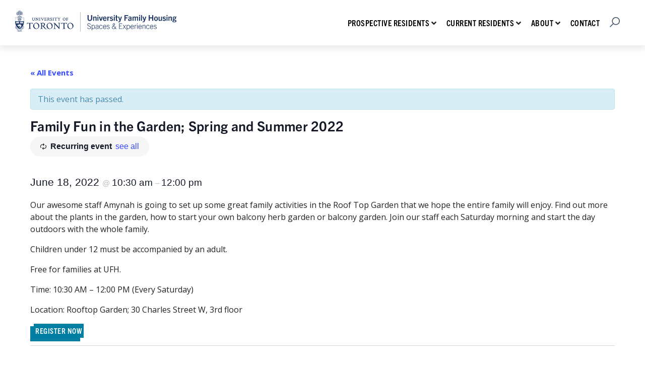

--- FILE ---
content_type: text/html; charset=UTF-8
request_url: https://universityfamilyhousing.utoronto.ca/event/family-fun-in-the-garden-spring-and-summer-2022-2/2022-06-18/
body_size: 93735
content:
<!DOCTYPE html>
<html lang="en-US">
<head>
  <meta charset="UTF-8" />
  <meta name="viewport" content="width=device-width, initial-scale=1.0">
  <title>Family Fun in the Garden; Spring and Summer 2022 - University Family Housing at University of Toronto</title>
  <link rel="pingback" href="https://universityfamilyhousing.utoronto.ca/xmlrpc.php" />
  <link rel="stylesheet" href="https://use.fontawesome.com/releases/v5.0.10/css/all.css" integrity="sha384-+d0P83n9kaQMCwj8F4RJB66tzIwOKmrdb46+porD/OvrJ+37WqIM7UoBtwHO6Nlg" crossorigin="anonymous">
 <link rel="stylesheet" href="https://use.typekit.net/tvx2eot.css">
  <link rel="preconnect" href="https://fonts.gstatic.com">
  <link href="https://fonts.googleapis.com/css2?family=Open+Sans:wght@400;700&display=swap" rel="stylesheet">
  <link rel="stylesheet" href="https://unpkg.com/flickity@2/dist/flickity.min.css">
    
<style>
.modal__body {
    margin-top: 26px;
    display: grid !important;
    grid-gap: 30px;
    min-height: calc(100% - 50px);
        @media (min-width: 980px) {
        margin-top: 0;
        grid-gap: 50px;
        grid-template-columns: 1fr 1fr;
    }    
}
    .modal-close { height:0 !important;}   
    .modal__inner .modal__body { margin-top: 0!important;}
</style>
  <link rel='stylesheet' id='tribe-events-views-v2-bootstrap-datepicker-styles-css' href='https://universityfamilyhousing.utoronto.ca/wp-content/plugins/the-events-calendar/vendor/bootstrap-datepicker/css/bootstrap-datepicker.standalone.min.css?ver=6.15.14' type='text/css' media='all' />
<link rel='stylesheet' id='tec-variables-skeleton-css' href='https://universityfamilyhousing.utoronto.ca/wp-content/plugins/event-tickets/common/build/css/variables-skeleton.css?ver=6.10.1' type='text/css' media='all' />
<link rel='stylesheet' id='tribe-common-skeleton-style-css' href='https://universityfamilyhousing.utoronto.ca/wp-content/plugins/event-tickets/common/build/css/common-skeleton.css?ver=6.10.1' type='text/css' media='all' />
<link rel='stylesheet' id='tribe-tooltipster-css-css' href='https://universityfamilyhousing.utoronto.ca/wp-content/plugins/event-tickets/common/vendor/tooltipster/tooltipster.bundle.min.css?ver=6.10.1' type='text/css' media='all' />
<link rel='stylesheet' id='tribe-events-views-v2-skeleton-css' href='https://universityfamilyhousing.utoronto.ca/wp-content/plugins/the-events-calendar/build/css/views-skeleton.css?ver=6.15.14' type='text/css' media='all' />
<link rel='stylesheet' id='tec-variables-full-css' href='https://universityfamilyhousing.utoronto.ca/wp-content/plugins/event-tickets/common/build/css/variables-full.css?ver=6.10.1' type='text/css' media='all' />
<link rel='stylesheet' id='tribe-common-full-style-css' href='https://universityfamilyhousing.utoronto.ca/wp-content/plugins/event-tickets/common/build/css/common-full.css?ver=6.10.1' type='text/css' media='all' />
<link rel='stylesheet' id='tribe-events-views-v2-full-css' href='https://universityfamilyhousing.utoronto.ca/wp-content/plugins/the-events-calendar/build/css/views-full.css?ver=6.15.14' type='text/css' media='all' />
<link rel='stylesheet' id='tribe-events-views-v2-print-css' href='https://universityfamilyhousing.utoronto.ca/wp-content/plugins/the-events-calendar/build/css/views-print.css?ver=6.15.14' type='text/css' media='print' />
<link rel='stylesheet' id='tribe-events-pro-views-v2-print-css' href='https://universityfamilyhousing.utoronto.ca/wp-content/plugins/events-calendar-pro/build/css/views-print.css?ver=7.7.12' type='text/css' media='print' />
<meta name='robots' content='index, follow, max-image-preview:large, max-snippet:-1, max-video-preview:-1' />

	<!-- This site is optimized with the Yoast SEO plugin v26.7 - https://yoast.com/wordpress/plugins/seo/ -->
	<link rel="canonical" href="https://universityfamilyhousing.utoronto.ca/event/family-fun-in-the-garden-spring-and-summer-2022-2/2022-06-18/" />
	<meta property="og:locale" content="en_US" />
	<meta property="og:type" content="article" />
	<meta property="og:title" content="Family Fun in the Garden; Spring and Summer 2022 - University Family Housing at University of Toronto" />
	<meta property="og:description" content="Our awesome staff Amynah is going to set up some great family activities in the Roof Top Garden that we hope the entire family will enjoy. Find out more about the plants in the garden, how to start your own &hellip;" />
	<meta property="og:url" content="https://universityfamilyhousing.utoronto.ca/event/family-fun-in-the-garden-spring-and-summer-2022-2/2022-06-18/" />
	<meta property="og:site_name" content="University Family Housing at University of Toronto" />
	<meta property="article:publisher" content="https://www.facebook.com/UofTSFH/" />
	<meta property="article:modified_time" content="2022-08-02T15:26:52+00:00" />
	<meta property="og:image" content="https://universityfamilyhousing.utoronto.ca/wp-content/uploads/Family-Fun-in-the-Garden.png" />
	<meta property="og:image:width" content="300" />
	<meta property="og:image:height" content="300" />
	<meta property="og:image:type" content="image/png" />
	<meta name="twitter:card" content="summary_large_image" />
	<script type="application/ld+json" class="yoast-schema-graph">{"@context":"https://schema.org","@graph":[{"@type":"WebPage","@id":"https://universityfamilyhousing.utoronto.ca/event/family-fun-in-the-garden-spring-and-summer-2022-2/2022-06-18/","url":"https://universityfamilyhousing.utoronto.ca/event/family-fun-in-the-garden-spring-and-summer-2022-2/2022-06-18/","name":"Family Fun in the Garden; Spring and Summer 2022 - University Family Housing at University of Toronto","isPartOf":{"@id":"https://universityfamilyhousing.utoronto.ca/#website"},"primaryImageOfPage":{"@id":"https://universityfamilyhousing.utoronto.ca/event/family-fun-in-the-garden-spring-and-summer-2022-2/2022-06-18/#primaryimage"},"image":{"@id":"https://universityfamilyhousing.utoronto.ca/event/family-fun-in-the-garden-spring-and-summer-2022-2/2022-06-18/#primaryimage"},"thumbnailUrl":"https://universityfamilyhousing.utoronto.ca/wp-content/uploads/Family-Fun-in-the-Garden.png","datePublished":"2022-06-02T16:13:52+00:00","dateModified":"2022-08-02T15:26:52+00:00","breadcrumb":{"@id":"https://universityfamilyhousing.utoronto.ca/event/family-fun-in-the-garden-spring-and-summer-2022-2/2022-06-18/#breadcrumb"},"inLanguage":"en-US","potentialAction":[{"@type":"ReadAction","target":["https://universityfamilyhousing.utoronto.ca/event/family-fun-in-the-garden-spring-and-summer-2022-2/2022-06-18/"]}]},{"@type":"ImageObject","inLanguage":"en-US","@id":"https://universityfamilyhousing.utoronto.ca/event/family-fun-in-the-garden-spring-and-summer-2022-2/2022-06-18/#primaryimage","url":"https://universityfamilyhousing.utoronto.ca/wp-content/uploads/Family-Fun-in-the-Garden.png","contentUrl":"https://universityfamilyhousing.utoronto.ca/wp-content/uploads/Family-Fun-in-the-Garden.png","width":300,"height":300},{"@type":"BreadcrumbList","@id":"https://universityfamilyhousing.utoronto.ca/event/family-fun-in-the-garden-spring-and-summer-2022-2/2022-06-18/#breadcrumb","itemListElement":[{"@type":"ListItem","position":1,"name":"Home","item":"https://universityfamilyhousing.utoronto.ca/"},{"@type":"ListItem","position":2,"name":"Events","item":"https://universityfamilyhousing.utoronto.ca/events/"},{"@type":"ListItem","position":3,"name":"Family Fun in the Garden; Spring and Summer 2022"}]},{"@type":"WebSite","@id":"https://universityfamilyhousing.utoronto.ca/#website","url":"https://universityfamilyhousing.utoronto.ca/","name":"University Family Housing at University of Toronto","description":"","publisher":{"@id":"https://universityfamilyhousing.utoronto.ca/#organization"},"potentialAction":[{"@type":"SearchAction","target":{"@type":"EntryPoint","urlTemplate":"https://universityfamilyhousing.utoronto.ca/?s={search_term_string}"},"query-input":{"@type":"PropertyValueSpecification","valueRequired":true,"valueName":"search_term_string"}}],"inLanguage":"en-US"},{"@type":"Organization","@id":"https://universityfamilyhousing.utoronto.ca/#organization","name":"University Family Housing at the University of Toronto","url":"https://universityfamilyhousing.utoronto.ca/","logo":{"@type":"ImageObject","inLanguage":"en-US","@id":"https://universityfamilyhousing.utoronto.ca/#/schema/logo/image/","url":"https://universityfamilyhousing.utoronto.ca/wp-content/uploads/University-Family-Housing-digital-logo.png","contentUrl":"https://universityfamilyhousing.utoronto.ca/wp-content/uploads/University-Family-Housing-digital-logo.png","width":620,"height":81,"caption":"University Family Housing at the University of Toronto"},"image":{"@id":"https://universityfamilyhousing.utoronto.ca/#/schema/logo/image/"},"sameAs":["https://www.facebook.com/UofTSFH/","https://www.instagram.com/uoftfamilyhousing/"]},{"@type":"Event","name":"Family Fun in the Garden; Spring and Summer 2022","description":"<p class='excerpt'>Our awesome staff Amynah is going to set up some great family activities in the Roof Top Garden that we hope the entire family will enjoy. Find out more about the plants in the garden, how to start your own &hellip;</p>","image":{"@id":"https://universityfamilyhousing.utoronto.ca/event/family-fun-in-the-garden-spring-and-summer-2022-2/2022-06-18/#primaryimage"},"url":"https://universityfamilyhousing.utoronto.ca/event/family-fun-in-the-garden-spring-and-summer-2022-2/2022-06-18/","eventAttendanceMode":"https://schema.org/OfflineEventAttendanceMode","eventStatus":"https://schema.org/EventScheduled","startDate":"2022-06-18T10:30:00-04:00","endDate":"2022-06-18T12:00:00-04:00","location":{"@type":"Place","name":"30 Charles","description":null,"url":"https://universityfamilyhousing.utoronto.ca/venue/30-charles/","address":{"@type":"PostalAddress","streetAddress":"30 Charles Street West","addressLocality":"Toronto","addressRegion":"Ontario","postalCode":"M4Y 1R5","addressCountry":"Canada"},"telephone":"","sameAs":""},"organizer":{"@type":"Person","name":"Slider 2942 &#8211; image","description":null,"image":"https://universityfamilyhousing.utoronto.ca/wp-content/uploads/highres_017Charles35-Ba.jpg","url":"","telephone":"","email":""},"@id":"https://universityfamilyhousing.utoronto.ca/event/family-fun-in-the-garden-spring-and-summer-2022-2/2022-06-18/#event","mainEntityOfPage":{"@id":"https://universityfamilyhousing.utoronto.ca/event/family-fun-in-the-garden-spring-and-summer-2022-2/2022-06-18/"}}]}</script>
	<!-- / Yoast SEO plugin. -->


<link rel='dns-prefetch' href='//connect.facebook.net' />
<link rel='dns-prefetch' href='//ajax.googleapis.com' />
<link rel='dns-prefetch' href='//unpkg.com' />
<link rel="alternate" type="application/rss+xml" title="University Family Housing at University of Toronto &raquo; Feed" href="https://universityfamilyhousing.utoronto.ca/feed/" />
<link rel="alternate" type="application/rss+xml" title="University Family Housing at University of Toronto &raquo; Comments Feed" href="https://universityfamilyhousing.utoronto.ca/comments/feed/" />
<link rel="alternate" type="text/calendar" title="University Family Housing at University of Toronto &raquo; iCal Feed" href="https://universityfamilyhousing.utoronto.ca/events/?ical=1" />
<link rel="alternate" title="oEmbed (JSON)" type="application/json+oembed" href="https://universityfamilyhousing.utoronto.ca/wp-json/oembed/1.0/embed?url=https%3A%2F%2Funiversityfamilyhousing.utoronto.ca%2Fevent%2Ffamily-fun-in-the-garden-spring-and-summer-2022-2%2F2022-06-18%2F" />
<link rel="alternate" title="oEmbed (XML)" type="text/xml+oembed" href="https://universityfamilyhousing.utoronto.ca/wp-json/oembed/1.0/embed?url=https%3A%2F%2Funiversityfamilyhousing.utoronto.ca%2Fevent%2Ffamily-fun-in-the-garden-spring-and-summer-2022-2%2F2022-06-18%2F&#038;format=xml" />
		<style>
			.lazyload,
			.lazyloading {
				max-width: 100%;
			}
		</style>
		<style id='wp-img-auto-sizes-contain-inline-css' type='text/css'>
img:is([sizes=auto i],[sizes^="auto," i]){contain-intrinsic-size:3000px 1500px}
/*# sourceURL=wp-img-auto-sizes-contain-inline-css */
</style>
<link rel='stylesheet' id='tribe-accessibility-css-css' href='https://universityfamilyhousing.utoronto.ca/wp-content/plugins/event-tickets/common/build/css/accessibility.css?ver=6.10.1' type='text/css' media='all' />
<link rel='stylesheet' id='tribe-events-full-calendar-style-css' href='https://universityfamilyhousing.utoronto.ca/wp-content/plugins/the-events-calendar/build/css/tribe-events-full.css?ver=6.15.14' type='text/css' media='all' />
<link rel='stylesheet' id='tribe-events-full-pro-calendar-style-css' href='https://universityfamilyhousing.utoronto.ca/wp-content/plugins/events-calendar-pro/build/css/tribe-events-pro-full.css?ver=7.7.12' type='text/css' media='all' />
<link rel='stylesheet' id='tribe-events-custom-jquery-styles-css' href='https://universityfamilyhousing.utoronto.ca/wp-content/plugins/the-events-calendar/vendor/jquery/smoothness/jquery-ui-1.8.23.custom.css?ver=6.15.14' type='text/css' media='all' />
<link rel='stylesheet' id='tribe-events-bootstrap-datepicker-css-css' href='https://universityfamilyhousing.utoronto.ca/wp-content/plugins/the-events-calendar/vendor/bootstrap-datepicker/css/bootstrap-datepicker.standalone.min.css?ver=6.15.14' type='text/css' media='all' />
<link rel='stylesheet' id='tribe-events-calendar-style-css' href='https://universityfamilyhousing.utoronto.ca/wp-content/plugins/the-events-calendar/build/css/tribe-events-theme.css?ver=6.15.14' type='text/css' media='all' />
<link rel='stylesheet' id='tribe-events-calendar-full-mobile-style-css' href='https://universityfamilyhousing.utoronto.ca/wp-content/plugins/the-events-calendar/build/css/tribe-events-full-mobile.css?ver=6.15.14' type='text/css' media='only screen and (max-width: 768px)' />
<link rel='stylesheet' id='tribe-events-block-event-datetime-css' href='https://universityfamilyhousing.utoronto.ca/wp-content/plugins/the-events-calendar/build/event-datetime/frontend.css?ver=6.15.14' type='text/css' media='all' />
<link rel='stylesheet' id='tribe-events-block-event-venue-css' href='https://universityfamilyhousing.utoronto.ca/wp-content/plugins/the-events-calendar/build/event-venue/frontend.css?ver=6.15.14' type='text/css' media='all' />
<link rel='stylesheet' id='tribe-events-block-event-organizer-css' href='https://universityfamilyhousing.utoronto.ca/wp-content/plugins/the-events-calendar/build/event-organizer/frontend.css?ver=6.15.14' type='text/css' media='all' />
<link rel='stylesheet' id='tribe-events-block-event-links-css' href='https://universityfamilyhousing.utoronto.ca/wp-content/plugins/the-events-calendar/build/event-links/frontend.css?ver=6.15.14' type='text/css' media='all' />
<link rel='stylesheet' id='tribe-events-calendar-mobile-style-css' href='https://universityfamilyhousing.utoronto.ca/wp-content/plugins/the-events-calendar/build/css/tribe-events-theme-mobile.css?ver=6.15.14' type='text/css' media='only screen and (max-width: 768px)' />
<link rel='stylesheet' id='tribe-events-virtual-skeleton-css' href='https://universityfamilyhousing.utoronto.ca/wp-content/plugins/events-calendar-pro/build/css/events-virtual-skeleton.css?ver=7.7.12' type='text/css' media='all' />
<link rel='stylesheet' id='tribe-events-virtual-full-css' href='https://universityfamilyhousing.utoronto.ca/wp-content/plugins/events-calendar-pro/build/css/events-virtual-full.css?ver=7.7.12' type='text/css' media='all' />
<link rel='stylesheet' id='tribe-events-virtual-single-skeleton-css' href='https://universityfamilyhousing.utoronto.ca/wp-content/plugins/events-calendar-pro/build/css/events-virtual-single-skeleton.css?ver=7.7.12' type='text/css' media='all' />
<link rel='stylesheet' id='tribe-events-virtual-single-full-css' href='https://universityfamilyhousing.utoronto.ca/wp-content/plugins/events-calendar-pro/build/css/events-virtual-single-full.css?ver=7.7.12' type='text/css' media='all' />
<link rel='stylesheet' id='tec-events-pro-single-css' href='https://universityfamilyhousing.utoronto.ca/wp-content/plugins/events-calendar-pro/build/css/events-single.css?ver=7.7.12' type='text/css' media='all' />
<link rel='stylesheet' id='tribe-events-calendar-pro-style-css' href='https://universityfamilyhousing.utoronto.ca/wp-content/plugins/events-calendar-pro/build/css/tribe-events-pro-full.css?ver=7.7.12' type='text/css' media='all' />
<link rel='stylesheet' id='tribe-events-pro-mini-calendar-block-styles-css' href='https://universityfamilyhousing.utoronto.ca/wp-content/plugins/events-calendar-pro/build/css/tribe-events-pro-mini-calendar-block.css?ver=7.7.12' type='text/css' media='all' />
<link rel='stylesheet' id='tec-tickets-plus-purchase-rules-frontend-single-post-style-css' href='https://universityfamilyhousing.utoronto.ca/wp-content/plugins/event-tickets-plus/build/purchaseRules/singlePost.css?ver=6.9.0' type='text/css' media='all' />
<link rel='stylesheet' id='dashicons-css' href='https://universityfamilyhousing.utoronto.ca/wp-includes/css/dashicons.min.css?ver=6.9' type='text/css' media='all' />
<link rel='stylesheet' id='event-tickets-plus-tickets-css-css' href='https://universityfamilyhousing.utoronto.ca/wp-content/plugins/event-tickets-plus/build/css/tickets.css?ver=6.9.0' type='text/css' media='all' />
<link rel='stylesheet' id='event-tickets-tickets-css-css' href='https://universityfamilyhousing.utoronto.ca/wp-content/plugins/event-tickets/build/css/tickets.css?ver=5.27.3' type='text/css' media='all' />
<link rel='stylesheet' id='event-tickets-tickets-rsvp-css-css' href='https://universityfamilyhousing.utoronto.ca/wp-content/plugins/event-tickets/build/css/rsvp-v1.css?ver=5.27.3' type='text/css' media='all' />
<link rel='stylesheet' id='tribe-events-v2-virtual-single-block-css' href='https://universityfamilyhousing.utoronto.ca/wp-content/plugins/events-calendar-pro/build/css/events-virtual-single-block.css?ver=7.7.12' type='text/css' media='all' />
<link rel='stylesheet' id='sbi_styles-css' href='https://universityfamilyhousing.utoronto.ca/wp-content/plugins/instagram-feed-pro/css/sbi-styles.min.css?ver=6.9.0' type='text/css' media='all' />
<style id='wp-emoji-styles-inline-css' type='text/css'>

	img.wp-smiley, img.emoji {
		display: inline !important;
		border: none !important;
		box-shadow: none !important;
		height: 1em !important;
		width: 1em !important;
		margin: 0 0.07em !important;
		vertical-align: -0.1em !important;
		background: none !important;
		padding: 0 !important;
	}
/*# sourceURL=wp-emoji-styles-inline-css */
</style>
<link rel='stylesheet' id='wp-block-library-css' href='https://universityfamilyhousing.utoronto.ca/wp-includes/css/dist/block-library/style.min.css?ver=6.9' type='text/css' media='all' />
<style id='wp-block-button-inline-css' type='text/css'>
.wp-block-button__link{align-content:center;box-sizing:border-box;cursor:pointer;display:inline-block;height:100%;text-align:center;word-break:break-word}.wp-block-button__link.aligncenter{text-align:center}.wp-block-button__link.alignright{text-align:right}:where(.wp-block-button__link){border-radius:9999px;box-shadow:none;padding:calc(.667em + 2px) calc(1.333em + 2px);text-decoration:none}.wp-block-button[style*=text-decoration] .wp-block-button__link{text-decoration:inherit}.wp-block-buttons>.wp-block-button.has-custom-width{max-width:none}.wp-block-buttons>.wp-block-button.has-custom-width .wp-block-button__link{width:100%}.wp-block-buttons>.wp-block-button.has-custom-font-size .wp-block-button__link{font-size:inherit}.wp-block-buttons>.wp-block-button.wp-block-button__width-25{width:calc(25% - var(--wp--style--block-gap, .5em)*.75)}.wp-block-buttons>.wp-block-button.wp-block-button__width-50{width:calc(50% - var(--wp--style--block-gap, .5em)*.5)}.wp-block-buttons>.wp-block-button.wp-block-button__width-75{width:calc(75% - var(--wp--style--block-gap, .5em)*.25)}.wp-block-buttons>.wp-block-button.wp-block-button__width-100{flex-basis:100%;width:100%}.wp-block-buttons.is-vertical>.wp-block-button.wp-block-button__width-25{width:25%}.wp-block-buttons.is-vertical>.wp-block-button.wp-block-button__width-50{width:50%}.wp-block-buttons.is-vertical>.wp-block-button.wp-block-button__width-75{width:75%}.wp-block-button.is-style-squared,.wp-block-button__link.wp-block-button.is-style-squared{border-radius:0}.wp-block-button.no-border-radius,.wp-block-button__link.no-border-radius{border-radius:0!important}:root :where(.wp-block-button .wp-block-button__link.is-style-outline),:root :where(.wp-block-button.is-style-outline>.wp-block-button__link){border:2px solid;padding:.667em 1.333em}:root :where(.wp-block-button .wp-block-button__link.is-style-outline:not(.has-text-color)),:root :where(.wp-block-button.is-style-outline>.wp-block-button__link:not(.has-text-color)){color:currentColor}:root :where(.wp-block-button .wp-block-button__link.is-style-outline:not(.has-background)),:root :where(.wp-block-button.is-style-outline>.wp-block-button__link:not(.has-background)){background-color:initial;background-image:none}
/*# sourceURL=https://universityfamilyhousing.utoronto.ca/wp-includes/blocks/button/style.min.css */
</style>
<style id='wp-block-buttons-inline-css' type='text/css'>
.wp-block-buttons{box-sizing:border-box}.wp-block-buttons.is-vertical{flex-direction:column}.wp-block-buttons.is-vertical>.wp-block-button:last-child{margin-bottom:0}.wp-block-buttons>.wp-block-button{display:inline-block;margin:0}.wp-block-buttons.is-content-justification-left{justify-content:flex-start}.wp-block-buttons.is-content-justification-left.is-vertical{align-items:flex-start}.wp-block-buttons.is-content-justification-center{justify-content:center}.wp-block-buttons.is-content-justification-center.is-vertical{align-items:center}.wp-block-buttons.is-content-justification-right{justify-content:flex-end}.wp-block-buttons.is-content-justification-right.is-vertical{align-items:flex-end}.wp-block-buttons.is-content-justification-space-between{justify-content:space-between}.wp-block-buttons.aligncenter{text-align:center}.wp-block-buttons:not(.is-content-justification-space-between,.is-content-justification-right,.is-content-justification-left,.is-content-justification-center) .wp-block-button.aligncenter{margin-left:auto;margin-right:auto;width:100%}.wp-block-buttons[style*=text-decoration] .wp-block-button,.wp-block-buttons[style*=text-decoration] .wp-block-button__link{text-decoration:inherit}.wp-block-buttons.has-custom-font-size .wp-block-button__link{font-size:inherit}.wp-block-buttons .wp-block-button__link{width:100%}.wp-block-button.aligncenter{text-align:center}
/*# sourceURL=https://universityfamilyhousing.utoronto.ca/wp-includes/blocks/buttons/style.min.css */
</style>
<style id='global-styles-inline-css' type='text/css'>
:root{--wp--preset--aspect-ratio--square: 1;--wp--preset--aspect-ratio--4-3: 4/3;--wp--preset--aspect-ratio--3-4: 3/4;--wp--preset--aspect-ratio--3-2: 3/2;--wp--preset--aspect-ratio--2-3: 2/3;--wp--preset--aspect-ratio--16-9: 16/9;--wp--preset--aspect-ratio--9-16: 9/16;--wp--preset--color--black: #000000;--wp--preset--color--cyan-bluish-gray: #abb8c3;--wp--preset--color--white: #ffffff;--wp--preset--color--pale-pink: #f78da7;--wp--preset--color--vivid-red: #cf2e2e;--wp--preset--color--luminous-vivid-orange: #ff6900;--wp--preset--color--luminous-vivid-amber: #fcb900;--wp--preset--color--light-green-cyan: #7bdcb5;--wp--preset--color--vivid-green-cyan: #00d084;--wp--preset--color--pale-cyan-blue: #8ed1fc;--wp--preset--color--vivid-cyan-blue: #0693e3;--wp--preset--color--vivid-purple: #9b51e0;--wp--preset--color--primary: #002a5c;--wp--preset--color--text-black: #222222;--wp--preset--color--secondary: #007FA3;--wp--preset--color--accent: #E31837;--wp--preset--color--strawberry-red: #d4165f;--wp--preset--color--light-grey: #F2F3F6;--wp--preset--color--main-white: #FFFFFF;--wp--preset--gradient--vivid-cyan-blue-to-vivid-purple: linear-gradient(135deg,rgb(6,147,227) 0%,rgb(155,81,224) 100%);--wp--preset--gradient--light-green-cyan-to-vivid-green-cyan: linear-gradient(135deg,rgb(122,220,180) 0%,rgb(0,208,130) 100%);--wp--preset--gradient--luminous-vivid-amber-to-luminous-vivid-orange: linear-gradient(135deg,rgb(252,185,0) 0%,rgb(255,105,0) 100%);--wp--preset--gradient--luminous-vivid-orange-to-vivid-red: linear-gradient(135deg,rgb(255,105,0) 0%,rgb(207,46,46) 100%);--wp--preset--gradient--very-light-gray-to-cyan-bluish-gray: linear-gradient(135deg,rgb(238,238,238) 0%,rgb(169,184,195) 100%);--wp--preset--gradient--cool-to-warm-spectrum: linear-gradient(135deg,rgb(74,234,220) 0%,rgb(151,120,209) 20%,rgb(207,42,186) 40%,rgb(238,44,130) 60%,rgb(251,105,98) 80%,rgb(254,248,76) 100%);--wp--preset--gradient--blush-light-purple: linear-gradient(135deg,rgb(255,206,236) 0%,rgb(152,150,240) 100%);--wp--preset--gradient--blush-bordeaux: linear-gradient(135deg,rgb(254,205,165) 0%,rgb(254,45,45) 50%,rgb(107,0,62) 100%);--wp--preset--gradient--luminous-dusk: linear-gradient(135deg,rgb(255,203,112) 0%,rgb(199,81,192) 50%,rgb(65,88,208) 100%);--wp--preset--gradient--pale-ocean: linear-gradient(135deg,rgb(255,245,203) 0%,rgb(182,227,212) 50%,rgb(51,167,181) 100%);--wp--preset--gradient--electric-grass: linear-gradient(135deg,rgb(202,248,128) 0%,rgb(113,206,126) 100%);--wp--preset--gradient--midnight: linear-gradient(135deg,rgb(2,3,129) 0%,rgb(40,116,252) 100%);--wp--preset--font-size--small: 13px;--wp--preset--font-size--medium: 20px;--wp--preset--font-size--large: 36px;--wp--preset--font-size--x-large: 42px;--wp--preset--font-size--lg: 68px;--wp--preset--font-size--md: 54px;--wp--preset--font-size--sm: 30px;--wp--preset--font-size--xs: 26px;--wp--preset--font-size--body: 17px;--wp--preset--spacing--20: 0.44rem;--wp--preset--spacing--30: 0.67rem;--wp--preset--spacing--40: 1rem;--wp--preset--spacing--50: 1.5rem;--wp--preset--spacing--60: 2.25rem;--wp--preset--spacing--70: 3.38rem;--wp--preset--spacing--80: 5.06rem;--wp--preset--shadow--natural: 6px 6px 9px rgba(0, 0, 0, 0.2);--wp--preset--shadow--deep: 12px 12px 50px rgba(0, 0, 0, 0.4);--wp--preset--shadow--sharp: 6px 6px 0px rgba(0, 0, 0, 0.2);--wp--preset--shadow--outlined: 6px 6px 0px -3px rgb(255, 255, 255), 6px 6px rgb(0, 0, 0);--wp--preset--shadow--crisp: 6px 6px 0px rgb(0, 0, 0);}:root { --wp--style--global--content-size: 1088px;--wp--style--global--wide-size: 100vw; }:where(body) { margin: 0; }.wp-site-blocks > .alignleft { float: left; margin-right: 2em; }.wp-site-blocks > .alignright { float: right; margin-left: 2em; }.wp-site-blocks > .aligncenter { justify-content: center; margin-left: auto; margin-right: auto; }:where(.is-layout-flex){gap: 0.5em;}:where(.is-layout-grid){gap: 0.5em;}.is-layout-flow > .alignleft{float: left;margin-inline-start: 0;margin-inline-end: 2em;}.is-layout-flow > .alignright{float: right;margin-inline-start: 2em;margin-inline-end: 0;}.is-layout-flow > .aligncenter{margin-left: auto !important;margin-right: auto !important;}.is-layout-constrained > .alignleft{float: left;margin-inline-start: 0;margin-inline-end: 2em;}.is-layout-constrained > .alignright{float: right;margin-inline-start: 2em;margin-inline-end: 0;}.is-layout-constrained > .aligncenter{margin-left: auto !important;margin-right: auto !important;}.is-layout-constrained > :where(:not(.alignleft):not(.alignright):not(.alignfull)){max-width: var(--wp--style--global--content-size);margin-left: auto !important;margin-right: auto !important;}.is-layout-constrained > .alignwide{max-width: var(--wp--style--global--wide-size);}body .is-layout-flex{display: flex;}.is-layout-flex{flex-wrap: wrap;align-items: center;}.is-layout-flex > :is(*, div){margin: 0;}body .is-layout-grid{display: grid;}.is-layout-grid > :is(*, div){margin: 0;}body{padding-top: 0px;padding-right: 0px;padding-bottom: 0px;padding-left: 0px;}a:where(:not(.wp-element-button)){text-decoration: underline;}:root :where(.wp-element-button, .wp-block-button__link){background-color: #32373c;border-width: 0;color: #fff;font-family: inherit;font-size: inherit;font-style: inherit;font-weight: inherit;letter-spacing: inherit;line-height: inherit;padding-top: calc(0.667em + 2px);padding-right: calc(1.333em + 2px);padding-bottom: calc(0.667em + 2px);padding-left: calc(1.333em + 2px);text-decoration: none;text-transform: inherit;}.has-black-color{color: var(--wp--preset--color--black) !important;}.has-cyan-bluish-gray-color{color: var(--wp--preset--color--cyan-bluish-gray) !important;}.has-white-color{color: var(--wp--preset--color--white) !important;}.has-pale-pink-color{color: var(--wp--preset--color--pale-pink) !important;}.has-vivid-red-color{color: var(--wp--preset--color--vivid-red) !important;}.has-luminous-vivid-orange-color{color: var(--wp--preset--color--luminous-vivid-orange) !important;}.has-luminous-vivid-amber-color{color: var(--wp--preset--color--luminous-vivid-amber) !important;}.has-light-green-cyan-color{color: var(--wp--preset--color--light-green-cyan) !important;}.has-vivid-green-cyan-color{color: var(--wp--preset--color--vivid-green-cyan) !important;}.has-pale-cyan-blue-color{color: var(--wp--preset--color--pale-cyan-blue) !important;}.has-vivid-cyan-blue-color{color: var(--wp--preset--color--vivid-cyan-blue) !important;}.has-vivid-purple-color{color: var(--wp--preset--color--vivid-purple) !important;}.has-primary-color{color: var(--wp--preset--color--primary) !important;}.has-text-black-color{color: var(--wp--preset--color--text-black) !important;}.has-secondary-color{color: var(--wp--preset--color--secondary) !important;}.has-accent-color{color: var(--wp--preset--color--accent) !important;}.has-strawberry-red-color{color: var(--wp--preset--color--strawberry-red) !important;}.has-light-grey-color{color: var(--wp--preset--color--light-grey) !important;}.has-main-white-color{color: var(--wp--preset--color--main-white) !important;}.has-black-background-color{background-color: var(--wp--preset--color--black) !important;}.has-cyan-bluish-gray-background-color{background-color: var(--wp--preset--color--cyan-bluish-gray) !important;}.has-white-background-color{background-color: var(--wp--preset--color--white) !important;}.has-pale-pink-background-color{background-color: var(--wp--preset--color--pale-pink) !important;}.has-vivid-red-background-color{background-color: var(--wp--preset--color--vivid-red) !important;}.has-luminous-vivid-orange-background-color{background-color: var(--wp--preset--color--luminous-vivid-orange) !important;}.has-luminous-vivid-amber-background-color{background-color: var(--wp--preset--color--luminous-vivid-amber) !important;}.has-light-green-cyan-background-color{background-color: var(--wp--preset--color--light-green-cyan) !important;}.has-vivid-green-cyan-background-color{background-color: var(--wp--preset--color--vivid-green-cyan) !important;}.has-pale-cyan-blue-background-color{background-color: var(--wp--preset--color--pale-cyan-blue) !important;}.has-vivid-cyan-blue-background-color{background-color: var(--wp--preset--color--vivid-cyan-blue) !important;}.has-vivid-purple-background-color{background-color: var(--wp--preset--color--vivid-purple) !important;}.has-primary-background-color{background-color: var(--wp--preset--color--primary) !important;}.has-text-black-background-color{background-color: var(--wp--preset--color--text-black) !important;}.has-secondary-background-color{background-color: var(--wp--preset--color--secondary) !important;}.has-accent-background-color{background-color: var(--wp--preset--color--accent) !important;}.has-strawberry-red-background-color{background-color: var(--wp--preset--color--strawberry-red) !important;}.has-light-grey-background-color{background-color: var(--wp--preset--color--light-grey) !important;}.has-main-white-background-color{background-color: var(--wp--preset--color--main-white) !important;}.has-black-border-color{border-color: var(--wp--preset--color--black) !important;}.has-cyan-bluish-gray-border-color{border-color: var(--wp--preset--color--cyan-bluish-gray) !important;}.has-white-border-color{border-color: var(--wp--preset--color--white) !important;}.has-pale-pink-border-color{border-color: var(--wp--preset--color--pale-pink) !important;}.has-vivid-red-border-color{border-color: var(--wp--preset--color--vivid-red) !important;}.has-luminous-vivid-orange-border-color{border-color: var(--wp--preset--color--luminous-vivid-orange) !important;}.has-luminous-vivid-amber-border-color{border-color: var(--wp--preset--color--luminous-vivid-amber) !important;}.has-light-green-cyan-border-color{border-color: var(--wp--preset--color--light-green-cyan) !important;}.has-vivid-green-cyan-border-color{border-color: var(--wp--preset--color--vivid-green-cyan) !important;}.has-pale-cyan-blue-border-color{border-color: var(--wp--preset--color--pale-cyan-blue) !important;}.has-vivid-cyan-blue-border-color{border-color: var(--wp--preset--color--vivid-cyan-blue) !important;}.has-vivid-purple-border-color{border-color: var(--wp--preset--color--vivid-purple) !important;}.has-primary-border-color{border-color: var(--wp--preset--color--primary) !important;}.has-text-black-border-color{border-color: var(--wp--preset--color--text-black) !important;}.has-secondary-border-color{border-color: var(--wp--preset--color--secondary) !important;}.has-accent-border-color{border-color: var(--wp--preset--color--accent) !important;}.has-strawberry-red-border-color{border-color: var(--wp--preset--color--strawberry-red) !important;}.has-light-grey-border-color{border-color: var(--wp--preset--color--light-grey) !important;}.has-main-white-border-color{border-color: var(--wp--preset--color--main-white) !important;}.has-vivid-cyan-blue-to-vivid-purple-gradient-background{background: var(--wp--preset--gradient--vivid-cyan-blue-to-vivid-purple) !important;}.has-light-green-cyan-to-vivid-green-cyan-gradient-background{background: var(--wp--preset--gradient--light-green-cyan-to-vivid-green-cyan) !important;}.has-luminous-vivid-amber-to-luminous-vivid-orange-gradient-background{background: var(--wp--preset--gradient--luminous-vivid-amber-to-luminous-vivid-orange) !important;}.has-luminous-vivid-orange-to-vivid-red-gradient-background{background: var(--wp--preset--gradient--luminous-vivid-orange-to-vivid-red) !important;}.has-very-light-gray-to-cyan-bluish-gray-gradient-background{background: var(--wp--preset--gradient--very-light-gray-to-cyan-bluish-gray) !important;}.has-cool-to-warm-spectrum-gradient-background{background: var(--wp--preset--gradient--cool-to-warm-spectrum) !important;}.has-blush-light-purple-gradient-background{background: var(--wp--preset--gradient--blush-light-purple) !important;}.has-blush-bordeaux-gradient-background{background: var(--wp--preset--gradient--blush-bordeaux) !important;}.has-luminous-dusk-gradient-background{background: var(--wp--preset--gradient--luminous-dusk) !important;}.has-pale-ocean-gradient-background{background: var(--wp--preset--gradient--pale-ocean) !important;}.has-electric-grass-gradient-background{background: var(--wp--preset--gradient--electric-grass) !important;}.has-midnight-gradient-background{background: var(--wp--preset--gradient--midnight) !important;}.has-small-font-size{font-size: var(--wp--preset--font-size--small) !important;}.has-medium-font-size{font-size: var(--wp--preset--font-size--medium) !important;}.has-large-font-size{font-size: var(--wp--preset--font-size--large) !important;}.has-x-large-font-size{font-size: var(--wp--preset--font-size--x-large) !important;}.has-lg-font-size{font-size: var(--wp--preset--font-size--lg) !important;}.has-md-font-size{font-size: var(--wp--preset--font-size--md) !important;}.has-sm-font-size{font-size: var(--wp--preset--font-size--sm) !important;}.has-xs-font-size{font-size: var(--wp--preset--font-size--xs) !important;}.has-body-font-size{font-size: var(--wp--preset--font-size--body) !important;}
/*# sourceURL=global-styles-inline-css */
</style>

<link rel='stylesheet' id='tribe-events-v2-single-blocks-css' href='https://universityfamilyhousing.utoronto.ca/wp-content/plugins/the-events-calendar/build/css/tribe-events-single-blocks.css?ver=6.15.14' type='text/css' media='all' />
<link rel='stylesheet' id='uoft-style-css' href='https://universityfamilyhousing.utoronto.ca/wp-content/themes/uoft/style.css?ver=1.0.0' type='text/css' media='all' />
<link rel='stylesheet' id='child-style-css' href='https://universityfamilyhousing.utoronto.ca/wp-content/themes/u-of-t-family-housing-child-theme/style.css?ver=1.0.0' type='text/css' media='all' />
<link rel='stylesheet' id='styles-css' href='https://universityfamilyhousing.utoronto.ca/wp-content/themes/u-of-t-family-housing-child-theme/style.css?ver=2' type='text/css' media='all' />
<link rel='stylesheet' id='slb_core-css' href='https://universityfamilyhousing.utoronto.ca/wp-content/plugins/simple-lightbox/client/css/app.css?ver=2.9.4' type='text/css' media='all' />
<link rel='stylesheet' id='tablepress-default-css' href='https://universityfamilyhousing.utoronto.ca/wp-content/tablepress-combined.min.css?ver=35' type='text/css' media='all' />
<link rel='stylesheet' id='event-tickets-rsvp-css' href='https://universityfamilyhousing.utoronto.ca/wp-content/plugins/event-tickets/build/css/rsvp.css?ver=5.27.3' type='text/css' media='all' />
<link rel='stylesheet' id='wp-block-paragraph-css' href='https://universityfamilyhousing.utoronto.ca/wp-includes/blocks/paragraph/style.min.css?ver=6.9' type='text/css' media='all' />
<script type="text/javascript" src="https://ajax.googleapis.com/ajax/libs/jquery/3.4.1/jquery.min.js" id="jquery-js"></script>
<script type="text/javascript" src="https://universityfamilyhousing.utoronto.ca/wp-content/plugins/event-tickets/common/build/js/tribe-common.js?ver=9c44e11f3503a33e9540" id="tribe-common-js"></script>
<script type="text/javascript" src="https://universityfamilyhousing.utoronto.ca/wp-content/plugins/the-events-calendar/build/js/views/breakpoints.js?ver=4208de2df2852e0b91ec" id="tribe-events-views-v2-breakpoints-js"></script>
<link rel="https://api.w.org/" href="https://universityfamilyhousing.utoronto.ca/wp-json/" /><link rel="alternate" title="JSON" type="application/json" href="https://universityfamilyhousing.utoronto.ca/wp-json/wp/v2/tribe_events/6484" /><link rel='shortlink' href='https://universityfamilyhousing.utoronto.ca/?p=6484' />
<meta name="et-api-version" content="v1"><meta name="et-api-origin" content="https://universityfamilyhousing.utoronto.ca"><link rel="https://theeventscalendar.com/" href="https://universityfamilyhousing.utoronto.ca/wp-json/tribe/tickets/v1/" /><meta name="tec-api-version" content="v1"><meta name="tec-api-origin" content="https://universityfamilyhousing.utoronto.ca"><link rel="alternate" href="https://universityfamilyhousing.utoronto.ca/wp-json/tribe/events/v1/events/6484" />		<script>
			document.documentElement.className = document.documentElement.className.replace('no-js', 'js');
		</script>
				<style>
			.no-js img.lazyload {
				display: none;
			}

			figure.wp-block-image img.lazyloading {
				min-width: 150px;
			}

			.lazyload,
			.lazyloading {
				--smush-placeholder-width: 100px;
				--smush-placeholder-aspect-ratio: 1/1;
				width: var(--smush-image-width, var(--smush-placeholder-width)) !important;
				aspect-ratio: var(--smush-image-aspect-ratio, var(--smush-placeholder-aspect-ratio)) !important;
			}

						.lazyload, .lazyloading {
				opacity: 0;
			}

			.lazyloaded {
				opacity: 1;
				transition: opacity 400ms;
				transition-delay: 0ms;
			}

					</style>
		
<!-- Google Tag Manager -->
<script>(function(w,d,s,l,i){w[l]=w[l]||[];w[l].push({'gtm.start':
new Date().getTime(),event:'gtm.js'});var f=d.getElementsByTagName(s)[0],
j=d.createElement(s),dl=l!='dataLayer'?'&l='+l:'';j.async=true;j.src=
'https://www.googletagmanager.com/gtm.js?id='+i+dl;f.parentNode.insertBefore(j,f);
})(window,document,'script','dataLayer','GTM-MZMNRM7');</script>
<!-- End Google Tag Manager -->
<link rel="icon" href="https://universityfamilyhousing.utoronto.ca/wp-content/uploads/cropped-favicon-50x50.png" sizes="32x32" />
<link rel="icon" href="https://universityfamilyhousing.utoronto.ca/wp-content/uploads/cropped-favicon-300x300.png" sizes="192x192" />
<link rel="apple-touch-icon" href="https://universityfamilyhousing.utoronto.ca/wp-content/uploads/cropped-favicon-300x300.png" />
<meta name="msapplication-TileImage" content="https://universityfamilyhousing.utoronto.ca/wp-content/uploads/cropped-favicon-300x300.png" />
		<style type="text/css" id="wp-custom-css">
			.marginauto {
    margin: 30px auto 40px;
    display: block;
}

.tribe-common.tribe-events.tribe-events-widget.tribe-events-view--shortcode .tribe-events-widget-header__top-bar {
	padding-bottom: 30px !important;
}

.tribe-events-c-top-bar__datepicker {
	padding: 20px !important;
}

.page-id-7360 .header{
display:none; !important;
}

header{top:32px}@media (max-width:782px){.admin-bar header{top:46px}}.admin-bar .main-nav{top:0}@media (min-width:600px) and (max-width:782px){.admin-bar 
.main-nav{top:46px}}@media (min-width:783px){.admin-bar .main-nav{top:32px}}ul.menu,ul.plain-menu,ul.sub-menu{margin:0;padding:0}ul.menu>li,ul.plain-menu>li,ul.sub-menu>li{list-style:none}ul.menu{display:flex;flex-direction:column}@media (min-width:1150px){ul.menu{flex-direction:row;align-items:center}}.menu-container ul.sub-menu{background-color:#fff;padding:15px 0;flex-direction:column;width:100%;top:100%}@media (min-width:1150px){.menu-container ul.sub-menu{box-shadow:0 10px 12px 4px rgba(0,0,0,.08);width:-webkit-max-content;width:-moz-max-content;width:max-content;min-width:135px;padding:10px 15px}}.menu-container ul.sub-menu li:last-child a{padding-bottom:0}.menu-container ul.sub-menu li{line-height:1;width:100%;text-align:left;border-top:1px solid #ddd;padding:10px 0}@media (max-width:1150px){.menu-container ul.sub-menu li{margin-left:40px}}@media (max-width:600px){.menu-container ul.sub-menu li{margin-left:0;padding-left:30px}}.menu-container ul.sub-menu li:first-child{border-top:none}.menu-container ul.sub-menu li a{display:block;line-height:1;padding:10px 0;width:100%;letter-spacing:.5px;font-weight:700}.menu-container ul.sub-menu li a:focus,.menu-container ul.sub-menu li a:hover{color:var(--secondary)}@media (max-width:1150px){.menu-container ul.sub-menu li a{font-size:14px;font-size:.875rem}}.main-nav__inner{display:flex;justify-content:space-between;align-items:center}@media (max-width:1150px){.main-nav__inner{justify-content:space-between;padding:3px 0}}.menu-container{background-color:#fff;font-family:trade-gothic-next-condensed,sans-serif}@media (min-width:1150px){.menu-container{display:flex;align-items:center}}@media (max-width:1150px){.menu-container{display:flex;display:none;align-items:flex-start;position:fixed;overflow-y:auto;transition:transform .8s ease;z-index:2;top:78px;right:0;left:0;bottom:0;padding:20px;flex-direction:column;flex-basis:unset;align-items:center}}@media (max-width:450px){.menu-container{top:50px}}@media (max-width:1150px){.menu-container .menu-container--primary-menu{width:100%}}.menu-item-has-children,li.menu-item-has-children{position:relative}@media (max-width:1149px){li.menu-item-has-children>.flyout-menu{display:none;padding:0;overflow:hidden;transition:all .3s;height:0}}@media (min-width:1150px){li.menu-item-has-children>.flyout-menu{z-index:2;transform:scaleY(0);transition:.3s;transform-origin:top;position:absolute;visibility:hidden}li.menu-item-has-children.submenu-open>.flyout-menu,li.menu-item-has-children:hover>.flyout-menu{display:block;visibility:visible;transform:scaleY(1);transition:.3s}}.flyout-menu>.menu-item-has-children>.flyout-menu{top:0;left:100%}header li .toggle-flyout{padding:0}@media (max-width:1150px){header li .toggle-flyout{position:absolute;right:0;padding:0 0 0 100px}}header li .toggle-flyout .fas:before{font-family:Font Awesome\ 5 Free;font-weight:900;font-size:inherit;display:inline-block;transition:.3s}header li.submenu-open .toggle-flyout .fas:before{transform:rotate(180deg);color:var(--secondary)}.menu-button{display:none;width:32px;height:32px;position:relative;transform:rotate(0deg);transition:.5s ease-in-out;cursor:pointer}@media (max-width:1150px){.menu-button{display:block}}.menu-button span{display:block;position:absolute;height:3px;width:100%;background:#000;border-radius:2px;opacity:1;right:0;transform:rotate(0deg);transition:.25s ease-in-out}.menu-button span:first-child{top:0;width:75%}.menu-button span:nth-child(2){top:12px}.menu-button span:nth-child(3){top:24px;width:75%}.menu-button.open span{width:100%}.menu-button.open span:first-child{top:18px;transform:rotate(135deg)}.menu-button.open span:nth-child(2){opacity:0;left:-60px;display:none}.menu-button.open span:nth-child(3){top:18px;transform:rotate(-135deg)}header{position:-webkit-sticky;position:sticky;top:0;z-index:2;color:var(--text-black);transition:.3s}header.open{top:0;position:fixed;left:0;width:100%}.alert-bar{color:#fff;display:flex;font-size:14px;font-size:.875rem;line-height:1.3;align-items:center;padding:10px 23px 15px}@media (min-width:1150px){.alert-bar{padding:10px 30px 15px}}.alert-bar a{color:#fff}.alert-bar img{padding-right:15px;max-width:45px}.alert-bar p{margin:0;font-size:14px;font-size:.875rem;line-height:1.3}.main-nav{width:100%;z-index:3;box-shadow:0 3px 12px 4px rgba(0,0,0,.08);background:#fff;padding:10px 23px}@media (min-width:1150px){.main-nav{padding:15px 30px}}.menu-container .menu li{font-size:16px;font-size:1rem;font-weight:700;text-transform:uppercase;margin-right:20px;line-height:1.1;letter-spacing:.5px;padding:20px 0}.menu-container .menu li:last-of-type{margin-right:0}.menu-container .menu li .sub-menu li.menu-item-has-children{display:flex}@media (max-width:1150px){.menu-container .menu li .sub-menu li.menu-item-has-children{display:block}.menu-container .menu li .sub-menu li.menu-item-has-children button{top:-40px;right:40px;transform:rotate(-90deg);transition:0s;padding:100px 20px 5px}}@media (max-width:1150px){.menu-container .menu li .sub-menu li.menu-item-has-children.submenu-open button{transform:rotate(90deg);padding:20px 5px 100px 0}}.menu-container .menu li li.go-left{flex-direction:row-reverse}.menu-container .menu li li.go-left button{transform:rotate(180deg);margin-right:5px}@media (max-width:1150px){.menu-container .menu li li.go-left button{transform:rotate(0deg);margin-right:0;top:12px}}.menu-container .menu li li.go-left .sub-menu{right:105%;left:auto}.menu-container .menu li a{text-decoration:none;color:#000;font-weight:700;letter-spacing:.5px}@media (max-width:1150px){.menu-container .menu li a{font-size:15px;font-size:.9375rem}}@media (min-width:1350px){.menu-container .menu li br{display:none}}@media (max-width:1150px){.menu-container .menu li br{display:none}}.menu-container .menu li.current-menu-item .fas,.menu-container .menu li.current-menu-item>a,.menu-container .menu li.current-page-parent .fas,.menu-container .menu li.current-page-parent>a{color:var(--secondary)}@media (min-width:1150px){header ul.menu>li:last-of-type a{padding-right:0}}header ul.menu>li>a{position:relative}@media (max-width:1150px){header ul.menu>li>a{display:inline-block}}ul.menu>li.submenu-open>a{color:var(--secondary)}ul.menu>li.menu-item-has-children>a{padding-right:0}header .logo{max-width:320px}@media (max-width:1150px)		</style>
		</head>

<!-- Check to see if this should be blank page -->

<body class="wp-singular tribe_events-template-default single single-tribe_events postid-6484 wp-theme-uoft wp-child-theme-u-of-t-family-housing-child-theme tribe-events-page-template tribe-no-js tribe-filter-live events-single tribe-events-style-full tribe-events-style-theme tribe-theme-uoft">

 <!-- If blank page is selected,  -->
 
 <!-- If blank header isn't selected then show normal header -->
   <a href="#maincontent" class="skiplink">Go to Main Content</a>
 
<header>
  <div class="main-nav">
    <div class="main-nav__inner">
              <div class="logo">

          <!-- One Logo -->
            <a class="header-logo" href="https://universityfamilyhousing.utoronto.ca" >
              <span class="visuallyhidden">Home</span>
              <img width="620" height="81" src="https://universityfamilyhousing.utoronto.ca/wp-content/uploads/University-Family-Housing-digital-logo.png" class="no-lazyload" alt="University Family Housing logo" decoding="async" fetchpriority="high" srcset="https://universityfamilyhousing.utoronto.ca/wp-content/uploads/University-Family-Housing-digital-logo.png 620w, https://universityfamilyhousing.utoronto.ca/wp-content/uploads/University-Family-Housing-digital-logo-300x39.png 300w" sizes="(max-width: 620px) 100vw, 620px" />            </a>
      
        </div>
          <div class="flex">
        <button class="search-toggle nav-hide-desktop">
            <span class="visuallyhidden">Open Search</span>
            <svg xmlns="http://www.w3.org/2000/svg" width="26.766" height="26.766" viewBox="0 0 26.766 26.766">
            <path id="search-solid" d="M19.64,3a10.4,10.4,0,0,0-8.066,16.977L3.281,28.27l1.5,1.5,8.293-8.293A10.405,10.405,0,1,0,19.64,3Zm0,2.081a8.326,8.326,0,1,1-8.326,8.326A8.311,8.311,0,0,1,19.64,5.081Z" transform="translate(-3.281 -3)" fill="#405468"/>
            </svg>
        </button>
        <button class="menu-button">
          <span></span>
          <span></span>
          <span></span>
          <span class="visuallyhidden">Menu</span>
        </button>
      </div>    
      <div class="menu-container">
      <div class="menu-container--primary-menu"><ul id="menu-primary" class="menu"><li id="menu-item-2546" class="menu-item menu-item-type-post_type menu-item-object-page menu-item-has-children menu-item-2546"><a href="https://universityfamilyhousing.utoronto.ca/prospective-residents/" aria-haspopup="true" aria-expanded="false">Prospective Residents</a>        
        <button class="toggle-flyout" aria-expanded="false"><span class="visuallyhidden ">Show submenu for Prospective Residents</span><i class="fas fa-angle-down"></i></button>
        
        
<ul class="sub-menu flyout-menu">
	<li id="menu-item-2628" class="menu-item menu-item-type-post_type menu-item-object-page menu-item-2628"><a href="https://universityfamilyhousing.utoronto.ca/communities/">Communities</a></li>
	<li id="menu-item-2559" class="menu-item menu-item-type-post_type menu-item-object-page menu-item-2559"><a href="https://universityfamilyhousing.utoronto.ca/faculty/">Faculty</a></li>
	<li id="menu-item-2555" class="menu-item menu-item-type-post_type menu-item-object-page menu-item-2555"><a href="https://universityfamilyhousing.utoronto.ca/student-family/">Student Family</a></li>
	<li id="menu-item-17026" class="menu-item menu-item-type-post_type menu-item-object-page menu-item-17026"><a href="https://universityfamilyhousing.utoronto.ca/prospective-residents/prospective-residents-faq/">FAQ</a></li>
</ul>
</li>
<li id="menu-item-9777" class="menu-item menu-item-type-post_type menu-item-object-page menu-item-has-children menu-item-9777"><a href="https://universityfamilyhousing.utoronto.ca/current-residents/" aria-haspopup="true" aria-expanded="false">Current Residents</a>        
        <button class="toggle-flyout" aria-expanded="false"><span class="visuallyhidden ">Show submenu for Current Residents</span><i class="fas fa-angle-down"></i></button>
        
        
<ul class="sub-menu flyout-menu">
	<li id="menu-item-2777" class="menu-item menu-item-type-post_type menu-item-object-page menu-item-2777"><a href="https://universityfamilyhousing.utoronto.ca/news-and-updates/">News &#038; Updates</a></li>
	<li id="menu-item-2512" class="menu-item menu-item-type-custom menu-item-object-custom menu-item-2512"><a href="/maintenance-resources/">Maintenance</a></li>
	<li id="menu-item-19082" class="menu-item menu-item-type-post_type menu-item-object-page menu-item-19082"><a href="https://universityfamilyhousing.utoronto.ca/current-residents/community-life/">Community Life</a></li>
	<li id="menu-item-2514" class="menu-item menu-item-type-custom menu-item-object-custom menu-item-2514"><a href="/maintenance-resources/#Resident-Resources">Resources</a></li>
	<li id="menu-item-17027" class="menu-item menu-item-type-post_type menu-item-object-page menu-item-17027"><a href="https://universityfamilyhousing.utoronto.ca/current-residents/current-residents-faq/">FAQ</a></li>
</ul>
</li>
<li id="menu-item-2531" class="menu-item menu-item-type-post_type menu-item-object-page menu-item-has-children menu-item-2531"><a href="https://universityfamilyhousing.utoronto.ca/about/" aria-haspopup="true" aria-expanded="false">About</a>        
        <button class="toggle-flyout" aria-expanded="false"><span class="visuallyhidden ">Show submenu for About</span><i class="fas fa-angle-down"></i></button>
        
        
<ul class="sub-menu flyout-menu">
	<li id="menu-item-14283" class="menu-item menu-item-type-custom menu-item-object-custom menu-item-14283"><a href="/about/#annual-report">Annual Reports</a></li>
</ul>
</li>
<li id="menu-item-2507" class="menu-item menu-item-type-post_type menu-item-object-page menu-item-2507"><a href="https://universityfamilyhousing.utoronto.ca/contact/">Contact</a></li>
</ul></div>        <button class="search-toggle nav-hide-mobile">
          <span class="visuallyhidden">Open Search</span>
          <svg xmlns="http://www.w3.org/2000/svg" width="26.766" height="26.766" viewBox="0 0 26.766 26.766">
          <path id="search-solid" d="M19.64,3a10.4,10.4,0,0,0-8.066,16.977L3.281,28.27l1.5,1.5,8.293-8.293A10.405,10.405,0,1,0,19.64,3Zm0,2.081a8.326,8.326,0,1,1-8.326,8.326A8.311,8.311,0,0,1,19.64,5.081Z" transform="translate(-3.281 -3)" fill="#405468"/>
          </svg>
        </button>
              </div>
    </div>
  </div> 
  <form role="search" method="get" id="searchform" action="https://universityfamilyhousing.utoronto.ca">
	<input type="search" placeholder="Search..." title="Search..." name="s" id="s" >
	<button class="searchsubmit">
          <span class="visuallyhidden">Submit Search</span>
          <svg xmlns="http://www.w3.org/2000/svg" width="26.766" height="26.766" viewBox="0 0 26.766 26.766">
          <path id="search-solid" d="M19.64,3a10.4,10.4,0,0,0-8.066,16.977L3.281,28.27l1.5,1.5,8.293-8.293A10.405,10.405,0,1,0,19.64,3Zm0,2.081a8.326,8.326,0,1,1-8.326,8.326A8.311,8.311,0,0,1,19.64,5.081Z" transform="translate(-3.281 -3)" fill="#405468"/>
          </svg>
    </button>
</form>
</header> 

<main id="maincontent" tabindex="0">
<section id="tribe-events-pg-template" class="tribe-events-pg-template" role="main"><div class="tribe-events-before-html"></div><span class="tribe-events-ajax-loading"><img class="tribe-events-spinner-medium lazyload" data-src="https://universityfamilyhousing.utoronto.ca/wp-content/plugins/the-events-calendar/src/resources/images/tribe-loading.gif" alt="Loading Events" src="[data-uri]" style="--smush-placeholder-width: 64px; --smush-placeholder-aspect-ratio: 64/64;" /></span>
<div id="tribe-events-content" class="tribe-events-single tribe-blocks-editor">
	
<p class="tribe-events-back">
	<a href="https://universityfamilyhousing.utoronto.ca/events/">
		&laquo; All Events	</a>
</p>
	
<div class="tribe-events-notices"><ul><li>This event has passed.</li></ul></div>	
<h1 class="tribe-events-single-event-title">Family Fun in the Garden; Spring and Summer 2022</h1>			
<div class="tribe-events-single-event-recurrence-description">
	<img data-src="https://universityfamilyhousing.utoronto.ca/wp-content/plugins/event-tickets/common/src/modules/icons/recurrence.svg" src="[data-uri]" class="lazyload" />

	<span>Recurring event</span>

	<a href="https://universityfamilyhousing.utoronto.ca/event/family-fun-in-the-garden-spring-and-summer-2022-2/all/">
		see all	</a>

</div>
		
<div id="post-6484" class="post-6484 tribe_events type-tribe_events status-publish has-post-thumbnail hentry tribe-recurring-event tribe-recurring-event-parent">
	<div  class="tribe-events-schedule tribe-clearfix" >
	<p class="tribe-events-schedule__datetime">
		<span class="tribe-events-schedule__date tribe-events-schedule__date--start">
			June 18, 2022		</span>

					<span class="tribe-events-schedule__separator tribe-events-schedule__separator--date">
				 @ 			</span>
			<span class="tribe-events-schedule__time tribe-events-schedule__time--start">
				10:30 am			</span>
		
									<span class="tribe-events-schedule__separator tribe-events-schedule__separator--time">
					 &#8211; 				</span>
			
							<span class="tribe-events-schedule__time tribe-events-schedule__time--end">
					12:00 pm				</span>
			
						</p>
</div>



<p>Our awesome staff Amynah is going to set up some great family activities in the Roof Top Garden that we hope the entire family will enjoy. Find out more about the plants in the garden, how to start your own balcony herb garden or balcony garden. Join our staff each Saturday morning and start the day outdoors with the whole family.&nbsp;</p>



<p>Children under 12 must be accompanied by an adult.</p>



<p>Free for families at UFH.</p>



<p>Time:&nbsp;10:30 AM &#8211; 12:00 PM (Every Saturday)</p>



<p>Location:&nbsp;Rooftop Garden; 30 Charles Street W, 3rd floor</p>



<div class="wp-block-buttons is-layout-flex wp-block-buttons-is-layout-flex">
<div class="wp-block-button"><a class="wp-block-button__link has-white-color has-text-color has-background" href="https://events.studentfamilyhousing.utoronto.ca/cgi/page.cgi?cmd=register_1&amp;_id=17&amp;eid=868" style="border-radius:0px;background-color:#007fa3">REGISTER NOW</a></div>
</div>


<div  class="tribe-block tribe-block__organizer__details tribe-clearfix" >
	<div class="tribe-block__organizer__title">
		<h3><a href="https://universityfamilyhousing.utoronto.ca/organizer/ufh-residence-life/" title="UFH Residence Life" target="_self" rel="">UFH Residence Life</a></h3>
	</div>
			</div>


<div  class="tribe-block tribe-block__venue tribe-clearfix tribe-block__venue--has-map" >
	
	
<div class="tribe-block__venue__meta">
	<div class="tribe-block__venue__name">
		<h3><a href="https://universityfamilyhousing.utoronto.ca/venue/30-charles/" title="30 Charles">30 Charles</a></h3>
	</div>

	
						<address class="tribe-block__venue__address">
				<span class="tribe-address">

<span class="tribe-street-address">30 Charles Street West</span>
	
		<br>
		<span class="tribe-locality">Toronto</span><span class="tribe-delimiter">,</span>

	<abbr class="tribe-region tribe-events-abbr" title="Ontario">Ontario</abbr>

	<span class="tribe-postal-code">M4Y 1R5</span>

	<span class="tribe-country-name">Canada</span>

</span>

									<a class="tribe-events-gmap" href="https://maps.google.com/maps?f=q&#038;source=s_q&#038;hl=en&#038;geocode=&#038;q=30+Charles+Street+West+Toronto+Ontario+M4Y+1R5+Canada" title="Click to view a Google Map" target="_blank" rel="noreferrer noopener">+ Google Map</a>							</address>
		
		
			
	</div>
	
<div class="tribe-block__venue__map">
	
<iframe
  title="Google maps iframe displaying the address to 30 Charles"
  aria-label="Venue location map"
  width="310px"
  height="256px"
  frameborder="0" style="border:0"
  data-src="https://www.google.com/maps/embed/v1/place?key=AIzaSyDNsicAsP6-VuGtAb1O9riI3oc_NOb7IOU&#038;q=30+Charles+Street+West+Toronto+Ontario+M4Y+1R5+Canada+&#038;zoom=10" allowfullscreen src="[data-uri]" class="lazyload" data-load-mode="1">
</iframe>
</div>

	</div>


	<div  class="tribe-block tribe-block__events-link" >
		<div class="tribe-events tribe-common">
			<div class="tribe-events-c-subscribe-dropdown__container">
				<div class="tribe-events-c-subscribe-dropdown">
					<div class="tribe-common-c-btn-border tribe-events-c-subscribe-dropdown__button">
						<svg
	 class="tribe-common-c-svgicon tribe-common-c-svgicon--cal-export tribe-events-c-subscribe-dropdown__export-icon" 	aria-hidden="true"
	viewBox="0 0 23 17"
	xmlns="http://www.w3.org/2000/svg"
>
	<path fill-rule="evenodd" clip-rule="evenodd" d="M.128.896V16.13c0 .211.145.383.323.383h15.354c.179 0 .323-.172.323-.383V.896c0-.212-.144-.383-.323-.383H.451C.273.513.128.684.128.896Zm16 6.742h-.901V4.679H1.009v10.729h14.218v-3.336h.901V7.638ZM1.01 1.614h14.218v2.058H1.009V1.614Z" />
	<path d="M20.5 9.846H8.312M18.524 6.953l2.89 2.909-2.855 2.855" stroke-width="1.2" stroke-linecap="round" stroke-linejoin="round"/>
</svg>
						<button
							class="tribe-events-c-subscribe-dropdown__button-text"
							aria-expanded="false"
							aria-controls="tribe-events-subscribe-dropdown-content"
							aria-label="View links to add events to your calendar"
						>
							Add to calendar						</button>
						<svg
	 class="tribe-common-c-svgicon tribe-common-c-svgicon--caret-down tribe-events-c-subscribe-dropdown__button-icon" 	aria-hidden="true"
	viewBox="0 0 10 7"
	xmlns="http://www.w3.org/2000/svg"
>
	<path fill-rule="evenodd" clip-rule="evenodd" d="M1.008.609L5 4.6 8.992.61l.958.958L5 6.517.05 1.566l.958-.958z" class="tribe-common-c-svgicon__svg-fill"/>
</svg>
					</div>
					<div id="tribe-events-subscribe-dropdown-content" class="tribe-events-c-subscribe-dropdown__content">
						<ul class="tribe-events-c-subscribe-dropdown__list">
															<li class="tribe-events-c-subscribe-dropdown__list-item tribe-events-c-subscribe-dropdown__list-item--gcal">
									<a
										href="https://www.google.com/calendar/event?action=TEMPLATE&#038;dates=20220618T103000/20220618T120000&#038;text=Family%20Fun%20in%20the%20Garden%3B%20Spring%20and%20Summer%202022&#038;details=%3Cp%3EOur+awesome+staff+Amynah+is+going+to+set+up+some+great+family+activities+in+the+Roof+Top+Garden+that+we+hope+the+entire+family+will+enjoy.+Find+out+more+about+the+plants+in+the+garden%2C+how+to+start+your+own+balcony+herb+garden+or+balcony+garden.+Join+our+staff+each+Saturday+morning+and+start+the+day+outdoors+with+the+whole+family.%26nbsp%3B%3C%2Fp%3E+%3Cp%3EChildren+under+12+must+be+accompanied+by+an+adult.%3C%2Fp%3E+%3Cp%3EFree+for+families+at+UFH.%3C%2Fp%3E+%3Cp%3ETime%3A%26nbsp%3B10%3A30+AM+-+12%3A00+PM+%28Every+Saturday%29%3C%2Fp%3E+%3Cp%3ELocation%3A%26nbsp%3BRooftop+Garden%3B+30+Charles+Street+W%2C+3rd+floor%3C%2Fp%3E+%3Cdiv+class%3D%22wp-block-buttons%22%3E%3Cdiv+class%3D%22wp-block-button%22%3E%3Ca+class%3D%22wp-block-button__link+has-white-color+has-text-color+has-background%22+href%3D%22https%3A%2F%2Fevents.studentfamilyhousing.utoronto.ca%2Fcgi%2Fpage.cgi%3Fcmd%3Dregister_1%26amp%3B_id%3D17%26amp%3Beid%3D868%22+style%3D%22border-radius%3A0px%3Bbackground-color%3A%23007fa3%22%3EREGISTER+NOW%3C%2Fa%3E%3C%2Fdiv%3E%3C%2Fdiv%3E%3Cdiv+class%3D%22wp-block-tribe-tickets%22%3E%3C%2Fdiv%3E&#038;location=30%20Charles,%2030%20Charles%20Street%20West,%20Toronto,%20Ontario,%20M4Y%201R5,%20Canada&#038;trp=false&#038;ctz=America/Toronto&#038;sprop=website:https://universityfamilyhousing.utoronto.ca"
										class="tribe-events-c-subscribe-dropdown__list-item-link"
										target="_blank"
										rel="noopener noreferrer nofollow noindex"
									>
										Google Calendar									</a>
								</li>
															<li class="tribe-events-c-subscribe-dropdown__list-item tribe-events-c-subscribe-dropdown__list-item--ical">
									<a
										href="webcal://universityfamilyhousing.utoronto.ca/event/family-fun-in-the-garden-spring-and-summer-2022-2/2022-06-18/?ical=1"
										class="tribe-events-c-subscribe-dropdown__list-item-link"
										target="_blank"
										rel="noopener noreferrer nofollow noindex"
									>
										iCalendar									</a>
								</li>
															<li class="tribe-events-c-subscribe-dropdown__list-item tribe-events-c-subscribe-dropdown__list-item--outlook-365">
									<a
										href="https://outlook.office.com/owa/?path=/calendar/action/compose&#038;rrv=addevent&#038;startdt=2022-06-18T10%3A30%3A00-04%3A00&#038;enddt=2022-06-18T12%3A00%3A00-04%3A00&#038;location=30%20Charles,%2030%20Charles%20Street%20West,%20Toronto,%20Ontario,%20M4Y%201R5,%20Canada&#038;subject=Family%20Fun%20in%20the%20Garden%3B%20Spring%20and%20Summer%202022&#038;body=%3Cp%3EOur%20awesome%20staff%20Amynah%20is%20going%20to%20set%20up%20some%20great%20family%20activities%20in%20the%20Roof%20Top%20Garden%20that%20we%20hope%20the%20entire%20family%20will%20enjoy.%20Find%20out%20more%20about%20the%20plants%20in%20the%20garden%2C%20how%20to%20start%20your%20own%20balcony%20herb%20garden%20or%20balcony%20garden.%20Join%20our%20staff%20each%20Saturday%20morning%20and%20start%20the%20day%20outdoors%20with%20the%20whole%20family.%26nbsp%3B%3C%2Fp%3E%3Cp%3EChildren%20under%2012%20must%20be%20accompanied%20by%20an%20adult.%3C%2Fp%3E%3Cp%3EFree%20for%20families%20at%20UFH.%3C%2Fp%3E%3Cp%3ETime%3A%26nbsp%3B10%3A30%20AM%20-%2012%3A00%20PM%20%28Every%20Saturday%29%3C%2Fp%3E%3Cp%3ELocation%3A%26nbsp%3BRooftop%20Garden%3B%2030%20Charles%20Street%20W%2C%203rd%20floor%3C%2Fp%3EREGISTER%20NOW"
										class="tribe-events-c-subscribe-dropdown__list-item-link"
										target="_blank"
										rel="noopener noreferrer nofollow noindex"
									>
										Outlook 365									</a>
								</li>
															<li class="tribe-events-c-subscribe-dropdown__list-item tribe-events-c-subscribe-dropdown__list-item--outlook-live">
									<a
										href="https://outlook.live.com/owa/?path=/calendar/action/compose&#038;rrv=addevent&#038;startdt=2022-06-18T10%3A30%3A00-04%3A00&#038;enddt=2022-06-18T12%3A00%3A00-04%3A00&#038;location=30%20Charles,%2030%20Charles%20Street%20West,%20Toronto,%20Ontario,%20M4Y%201R5,%20Canada&#038;subject=Family%20Fun%20in%20the%20Garden%3B%20Spring%20and%20Summer%202022&#038;body=%3Cp%3EOur%20awesome%20staff%20Amynah%20is%20going%20to%20set%20up%20some%20great%20family%20activities%20in%20the%20Roof%20Top%20Garden%20that%20we%20hope%20the%20entire%20family%20will%20enjoy.%20Find%20out%20more%20about%20the%20plants%20in%20the%20garden%2C%20how%20to%20start%20your%20own%20balcony%20herb%20garden%20or%20balcony%20garden.%20Join%20our%20staff%20each%20Saturday%20morning%20and%20start%20the%20day%20outdoors%20with%20the%20whole%20family.%26nbsp%3B%3C%2Fp%3E%3Cp%3EChildren%20under%2012%20must%20be%20accompanied%20by%20an%20adult.%3C%2Fp%3E%3Cp%3EFree%20for%20families%20at%20UFH.%3C%2Fp%3E%3Cp%3ETime%3A%26nbsp%3B10%3A30%20AM%20-%2012%3A00%20PM%20%28Every%20Saturday%29%3C%2Fp%3E%3Cp%3ELocation%3A%26nbsp%3BRooftop%20Garden%3B%2030%20Charles%20Street%20W%2C%203rd%20floor%3C%2Fp%3EREGISTER%20NOW"
										class="tribe-events-c-subscribe-dropdown__list-item-link"
										target="_blank"
										rel="noopener noreferrer nofollow noindex"
									>
										Outlook Live									</a>
								</li>
													</ul>
					</div>
				</div>
			</div>
		</div>
	</div>







</div>
	
	
<div id="tribe-events-footer">
	<h3 class="tribe-events-visuallyhidden">Event Navigation</h3>
	<ul class="tribe-events-sub-nav">
		<li class="tribe-events-nav-previous"><a href="https://universityfamilyhousing.utoronto.ca/event/family-game-nights-ages-5-and-adults-spring-summer-2022/2022-06-16/"><span>&laquo;</span> Family Game Nights (Ages 5+ and Adults) Spring/Summer 2022</a></li>
		<li class="tribe-events-nav-next"><a href="https://universityfamilyhousing.utoronto.ca/event/30-35-charles-exterior-window-cleaning/2022-06-27/">30 &#038; 35 Charles Exterior Window Cleaning <span>&raquo;</span></a></li>
	</ul>
</div>
</div>
<div class="tribe-events-after-html"></div>
<!--
This calendar is powered by The Events Calendar.
http://evnt.is/18wn
-->
</section></main>
<footer>
    <div class="wrapper footer-content-main">
        <div class="footer-content-wrapper alignwide">
            <div class="logo">
                <a class="footer-logo" href="https://universityfamilyhousing.utoronto.ca" >
                    <span class="visuallyhidden">Home</span>
                    <img width="170" height="170" src="https://universityfamilyhousing.utoronto.ca/wp-content/uploads/SandE-logo-footer-.png" class="attachment-full size-full" alt="Spaces &amp; Experiences logo" decoding="async" srcset="https://universityfamilyhousing.utoronto.ca/wp-content/uploads/SandE-logo-footer-.png 170w, https://universityfamilyhousing.utoronto.ca/wp-content/uploads/SandE-logo-footer--150x150.png 150w, https://universityfamilyhousing.utoronto.ca/wp-content/uploads/SandE-logo-footer--120x120.png 120w" sizes="(max-width: 170px) 100vw, 170px" />                </a>
            </div>
            <div class="flex footer-nav">
                <div class="footer-menu"><ul id="menu-footer-column-1" class="plain-menu"><li id="menu-item-1970" class="title menu-item menu-item-type-custom menu-item-object-custom menu-item-1970"><a href="/communities/charles-st-community/">Charles Street</a></li>
<li id="menu-item-1972" class="menu-item menu-item-type-post_type menu-item-object-page menu-item-1972"><a href="https://universityfamilyhousing.utoronto.ca/maintenance-resources/charles-street-maintenance/">Charles Street Maintenance</a></li>
<li id="menu-item-1971" class="menu-item menu-item-type-post_type menu-item-object-page menu-item-1971"><a href="https://universityfamilyhousing.utoronto.ca/maintenance-resources/csw-resident-resources/">Charles Street Resources</a></li>
</ul></div>                
                <div class="footer-menu"><ul id="menu-footer-column-2" class="plain-menu"><li id="menu-item-1966" class="title menu-item menu-item-type-custom menu-item-object-custom menu-item-1966"><a href="/communities/huron-sussex-community/">Huron-Sussex</a></li>
<li id="menu-item-3254" class="menu-item menu-item-type-post_type menu-item-object-page menu-item-3254"><a href="https://universityfamilyhousing.utoronto.ca/maintenance-resources/huron-sussex-maintenance/">Huron-Sussex Maintenance</a></li>
<li id="menu-item-3253" class="menu-item menu-item-type-post_type menu-item-object-page menu-item-3253"><a href="https://universityfamilyhousing.utoronto.ca/maintenance-resources/huron-sussex-resources/">Huron-Sussex Resources</a></li>
</ul></div>
                <div class="footer-menu"><ul id="menu-footer-column-3" class="plain-menu"><li id="menu-item-1962" class="title menu-item menu-item-type-custom menu-item-object-custom menu-item-1962"><a href="#">UFH</a></li>
<li id="menu-item-1979" class="menu-item menu-item-type-post_type menu-item-object-page menu-item-1979"><a href="https://universityfamilyhousing.utoronto.ca/about/">About</a></li>
<li id="menu-item-1965" class="menu-item menu-item-type-post_type menu-item-object-page menu-item-1965"><a href="https://universityfamilyhousing.utoronto.ca/?page_id=453">FAQ</a></li>
<li id="menu-item-1976" class="menu-item menu-item-type-post_type menu-item-object-page menu-item-1976"><a href="https://universityfamilyhousing.utoronto.ca/privacy-policy/">Privacy Policy</a></li>
<li id="menu-item-4719" class="menu-item menu-item-type-post_type menu-item-object-page menu-item-4719"><a href="https://universityfamilyhousing.utoronto.ca/accessibility-2/">Accessibility</a></li>
</ul></div>        
                            </div>
        </div>
    </div>
    <div class="wrapper footer-content-copyright">
        <div class="footer-copyright-wrapper alignwide">         
            <div class="copyright"> 
                <p>&copy; Copyright 2026 &#10072; All Rights Reserved &#10072; <a href="https://www.utoronto.ca/" target="_blank">University of Toronto</a></p>
            </div>
            <ul class="social-menu">
                                <li><a href="https://www.facebook.com/UofTSFH/" class="social" target="_blank" rel="noreferrer noopener"><span class="visuallyhidden">Facebook</span><i class="fab fa-facebook-f"></i></a></li>
                                                <li><a href="https://twitter.com/SFHResLife" class="social" target="_blank" rel="noreferrer noopener"><span class="visuallyhidden">twitter</span><i class="fab fa-twitter"></i></a></li>
                                                <li><a href="https://www.instagram.com/uoftfamilyhousing/" class="social" target="_blank" rel="noreferrer noopener"><span class="visuallyhidden">Instagram</span><i class="fab fa-instagram"></i></a></li>
                                                            </ul>
        </div>
    </div>
</footer>

<script type="speculationrules">
{"prefetch":[{"source":"document","where":{"and":[{"href_matches":"/*"},{"not":{"href_matches":["/wp-*.php","/wp-admin/*","/wp-content/uploads/*","/wp-content/*","/wp-content/plugins/*","/wp-content/themes/u-of-t-family-housing-child-theme/*","/wp-content/themes/uoft/*","/*\\?(.+)"]}},{"not":{"selector_matches":"a[rel~=\"nofollow\"]"}},{"not":{"selector_matches":".no-prefetch, .no-prefetch a"}}]},"eagerness":"conservative"}]}
</script>
		<script>
		( function ( body ) {
			'use strict';
			body.className = body.className.replace( /\btribe-no-js\b/, 'tribe-js' );
		} )( document.body );
		</script>
		<!-- Custom Feeds for Instagram JS -->
<script type="text/javascript">
var sbiajaxurl = "https://universityfamilyhousing.utoronto.ca/wp-admin/admin-ajax.php";

</script>
<script> /* <![CDATA[ */var tribe_l10n_datatables = {"aria":{"sort_ascending":": activate to sort column ascending","sort_descending":": activate to sort column descending"},"length_menu":"Show _MENU_ entries","empty_table":"No data available in table","info":"Showing _START_ to _END_ of _TOTAL_ entries","info_empty":"Showing 0 to 0 of 0 entries","info_filtered":"(filtered from _MAX_ total entries)","zero_records":"No matching records found","search":"Search:","all_selected_text":"All items on this page were selected. ","select_all_link":"Select all pages","clear_selection":"Clear Selection.","pagination":{"all":"All","next":"Next","previous":"Previous"},"select":{"rows":{"0":"","_":": Selected %d rows","1":": Selected 1 row"}},"datepicker":{"dayNames":["Sunday","Monday","Tuesday","Wednesday","Thursday","Friday","Saturday"],"dayNamesShort":["Sun","Mon","Tue","Wed","Thu","Fri","Sat"],"dayNamesMin":["S","M","T","W","T","F","S"],"monthNames":["January","February","March","April","May","June","July","August","September","October","November","December"],"monthNamesShort":["January","February","March","April","May","June","July","August","September","October","November","December"],"monthNamesMin":["Jan","Feb","Mar","Apr","May","Jun","Jul","Aug","Sep","Oct","Nov","Dec"],"nextText":"Next","prevText":"Prev","currentText":"Today","closeText":"Done","today":"Today","clear":"Clear"},"registration_prompt":"There is unsaved attendee information. Are you sure you want to continue?"};/* ]]> */ </script><link rel='stylesheet' id='tribe-events-pro-views-v2-skeleton-css' href='https://universityfamilyhousing.utoronto.ca/wp-content/plugins/events-calendar-pro/build/css/views-skeleton.css?ver=7.7.12' type='text/css' media='all' />
<link rel='stylesheet' id='tribe-events-pro-views-v2-full-css' href='https://universityfamilyhousing.utoronto.ca/wp-content/plugins/events-calendar-pro/build/css/views-full.css?ver=7.7.12' type='text/css' media='all' />
<script type="text/javascript" id="event-tickets-plus-attendees-list-js-js-extra">
/* <![CDATA[ */
var TribeTicketsPlus = {"ajaxurl":"https://universityfamilyhousing.utoronto.ca/wp-admin/admin-ajax.php","save_attendee_info_nonce":"326e4c11b3"};
var tribe_qr = {"generate_qr_nonce":"fff2fefe6f"};
//# sourceURL=event-tickets-plus-attendees-list-js-js-extra
/* ]]> */
</script>
<script type="text/javascript" src="https://universityfamilyhousing.utoronto.ca/wp-content/plugins/event-tickets-plus/build/js/attendees-list.js?ver=da18ab6d556f313b94b5" id="event-tickets-plus-attendees-list-js-js"></script>
<script type="text/javascript" src="https://connect.facebook.net/en_US/sdk.js?ver=7.7.12" id="tec-virtual-fb-sdk-js"></script>
<script type="text/javascript" src="https://universityfamilyhousing.utoronto.ca/wp-content/plugins/the-events-calendar/vendor/bootstrap-datepicker/js/bootstrap-datepicker.min.js?ver=6.15.14" id="tribe-events-views-v2-bootstrap-datepicker-js"></script>
<script type="text/javascript" src="https://universityfamilyhousing.utoronto.ca/wp-content/plugins/the-events-calendar/build/js/views/viewport.js?ver=3e90f3ec254086a30629" id="tribe-events-views-v2-viewport-js"></script>
<script type="text/javascript" src="https://universityfamilyhousing.utoronto.ca/wp-content/plugins/the-events-calendar/build/js/views/accordion.js?ver=b0cf88d89b3e05e7d2ef" id="tribe-events-views-v2-accordion-js"></script>
<script type="text/javascript" src="https://universityfamilyhousing.utoronto.ca/wp-content/plugins/the-events-calendar/build/js/views/view-selector.js?ver=a8aa8890141fbcc3162a" id="tribe-events-views-v2-view-selector-js"></script>
<script type="text/javascript" src="https://universityfamilyhousing.utoronto.ca/wp-content/plugins/the-events-calendar/build/js/views/ical-links.js?ver=0dadaa0667a03645aee4" id="tribe-events-views-v2-ical-links-js"></script>
<script type="text/javascript" src="https://universityfamilyhousing.utoronto.ca/wp-content/plugins/the-events-calendar/build/js/views/navigation-scroll.js?ver=eba0057e0fd877f08e9d" id="tribe-events-views-v2-navigation-scroll-js"></script>
<script type="text/javascript" src="https://universityfamilyhousing.utoronto.ca/wp-content/plugins/the-events-calendar/build/js/views/multiday-events.js?ver=780fd76b5b819e3a6ece" id="tribe-events-views-v2-multiday-events-js"></script>
<script type="text/javascript" src="https://universityfamilyhousing.utoronto.ca/wp-content/plugins/the-events-calendar/build/js/views/month-mobile-events.js?ver=cee03bfee0063abbd5b8" id="tribe-events-views-v2-month-mobile-events-js"></script>
<script type="text/javascript" src="https://universityfamilyhousing.utoronto.ca/wp-content/plugins/the-events-calendar/build/js/views/month-grid.js?ver=b5773d96c9ff699a45dd" id="tribe-events-views-v2-month-grid-js"></script>
<script type="text/javascript" src="https://universityfamilyhousing.utoronto.ca/wp-content/plugins/event-tickets/common/vendor/tooltipster/tooltipster.bundle.min.js?ver=6.10.1" id="tribe-tooltipster-js"></script>
<script type="text/javascript" src="https://universityfamilyhousing.utoronto.ca/wp-content/plugins/the-events-calendar/build/js/views/tooltip.js?ver=82f9d4de83ed0352be8e" id="tribe-events-views-v2-tooltip-js"></script>
<script type="text/javascript" src="https://universityfamilyhousing.utoronto.ca/wp-content/plugins/the-events-calendar/build/js/views/events-bar.js?ver=3825b4a45b5c6f3f04b9" id="tribe-events-views-v2-events-bar-js"></script>
<script type="text/javascript" src="https://universityfamilyhousing.utoronto.ca/wp-content/plugins/the-events-calendar/build/js/views/events-bar-inputs.js?ver=e3710df171bb081761bd" id="tribe-events-views-v2-events-bar-inputs-js"></script>
<script type="text/javascript" src="https://universityfamilyhousing.utoronto.ca/wp-content/plugins/the-events-calendar/build/js/views/datepicker.js?ver=9ae0925bbe975f92bef4" id="tribe-events-views-v2-datepicker-js"></script>
<script type="text/javascript" src="https://universityfamilyhousing.utoronto.ca/wp-content/plugins/event-tickets/common/node_modules/php-date-formatter/js/php-date-formatter.min.js?ver=6.10.1" id="tec-common-php-date-formatter-js"></script>
<script type="text/javascript" id="tribe-events-dynamic-js-extra">
/* <![CDATA[ */
var tribe_dynamic_help_text = {"date_with_year":"Y-m-d","date_no_year":"Y-m-d","datepicker_format":"n/j/Y","datepicker_format_index":"1","days":["Sunday","Monday","Tuesday","Wednesday","Thursday","Friday","Saturday"],"daysShort":["Sun","Mon","Tue","Wed","Thu","Fri","Sat"],"months":["January","February","March","April","May","June","July","August","September","October","November","December"],"monthsShort":["Jan","Feb","Mar","Apr","May","Jun","Jul","Aug","Sep","Oct","Nov","Dec"],"msgs":"[\"This event is from %%starttime%% to %%endtime%% on %%startdatewithyear%%.\",\"This event is at %%starttime%% on %%startdatewithyear%%.\",\"This event is all day on %%startdatewithyear%%.\",\"This event starts at %%starttime%% on %%startdatenoyear%% and ends at %%endtime%% on %%enddatewithyear%%\",\"This event starts at %%starttime%% on %%startdatenoyear%% and ends on %%enddatewithyear%%\",\"This event is all day starting on %%startdatenoyear%% and ending on %%enddatewithyear%%.\"]"};
//# sourceURL=tribe-events-dynamic-js-extra
/* ]]> */
</script>
<script type="text/javascript" src="https://universityfamilyhousing.utoronto.ca/wp-content/plugins/the-events-calendar/build/js/events-dynamic.js?ver=796d423f737839fe6dee" id="tribe-events-dynamic-js"></script>
<script type="text/javascript" src="https://universityfamilyhousing.utoronto.ca/wp-content/plugins/event-tickets/common/build/js/user-agent.js?ver=da75d0bdea6dde3898df" id="tec-user-agent-js"></script>
<script type="text/javascript" src="https://universityfamilyhousing.utoronto.ca/wp-includes/js/jquery/ui/core.min.js?ver=1.13.3" id="jquery-ui-core-js"></script>
<script type="text/javascript" src="https://universityfamilyhousing.utoronto.ca/wp-includes/js/jquery/ui/mouse.min.js?ver=1.13.3" id="jquery-ui-mouse-js"></script>
<script type="text/javascript" src="https://universityfamilyhousing.utoronto.ca/wp-includes/js/jquery/ui/draggable.min.js?ver=1.13.3" id="jquery-ui-draggable-js"></script>
<script type="text/javascript" src="https://universityfamilyhousing.utoronto.ca/wp-content/plugins/events-calendar-pro/vendor/nanoscroller/jquery.nanoscroller.min.js?ver=7.7.12" id="tribe-events-pro-views-v2-nanoscroller-js"></script>
<script type="text/javascript" src="https://universityfamilyhousing.utoronto.ca/wp-content/plugins/events-calendar-pro/build/js/views/week-grid-scroller.js?ver=f767194b7f65f448d00e" id="tribe-events-pro-views-v2-week-grid-scroller-js"></script>
<script type="text/javascript" src="https://universityfamilyhousing.utoronto.ca/wp-content/plugins/events-calendar-pro/build/js/views/week-day-selector.js?ver=c8b3a03472a267de758d" id="tribe-events-pro-views-v2-week-day-selector-js"></script>
<script type="text/javascript" src="https://universityfamilyhousing.utoronto.ca/wp-content/plugins/events-calendar-pro/build/js/views/week-multiday-toggle.js?ver=69dd4df02cf23f824e9a" id="tribe-events-pro-views-v2-week-multiday-toggle-js"></script>
<script type="text/javascript" src="https://universityfamilyhousing.utoronto.ca/wp-content/plugins/events-calendar-pro/build/js/views/week-event-link.js?ver=334de69daa29ae826020" id="tribe-events-pro-views-v2-week-event-link-js"></script>
<script type="text/javascript" src="https://universityfamilyhousing.utoronto.ca/wp-content/plugins/events-calendar-pro/build/js/views/map-events-scroller.js?ver=23e0a112f2a065e8e1d5" id="tribe-events-pro-views-v2-map-events-scroller-js"></script>
<script type="text/javascript" src="https://universityfamilyhousing.utoronto.ca/wp-content/plugins/events-calendar-pro/vendor/swiper/dist/js/swiper.min.js?ver=7.7.12" id="tribe-swiper-js"></script>
<script type="text/javascript" src="https://universityfamilyhousing.utoronto.ca/wp-content/plugins/events-calendar-pro/build/js/views/map-no-venue-modal.js?ver=6437a60c9a943cf8f472" id="tribe-events-pro-views-v2-map-no-venue-modal-js"></script>
<script type="text/javascript" src="https://universityfamilyhousing.utoronto.ca/wp-content/plugins/events-calendar-pro/build/js/views/map-provider-google-maps.js?ver=ecf90f33549e461a1048" id="tribe-events-pro-views-v2-map-provider-google-maps-js"></script>
<script type="text/javascript" src="https://universityfamilyhousing.utoronto.ca/wp-content/plugins/events-calendar-pro/build/js/views/map-events.js?ver=12685890ea84c4d19079" id="tribe-events-pro-views-v2-map-events-js"></script>
<script type="text/javascript" src="https://universityfamilyhousing.utoronto.ca/wp-content/plugins/events-calendar-pro/build/js/views/tooltip-pro.js?ver=815dcb1c3f3ef0030d5f" id="tribe-events-pro-views-v2-tooltip-pro-js"></script>
<script type="text/javascript" src="https://universityfamilyhousing.utoronto.ca/wp-content/plugins/events-calendar-pro/build/js/views/multiday-events-pro.js?ver=e17e8468e24cffc6f312" id="tribe-events-pro-views-v2-multiday-events-pro-js"></script>
<script type="text/javascript" src="https://universityfamilyhousing.utoronto.ca/wp-content/plugins/events-calendar-pro/build/js/views/toggle-recurrence.js?ver=fc28903018fdbc8c4161" id="tribe-events-pro-views-v2-toggle-recurrence-js"></script>
<script type="text/javascript" src="https://universityfamilyhousing.utoronto.ca/wp-content/plugins/events-calendar-pro/build/js/views/datepicker-pro.js?ver=4f8807dfbd3260f16a53" id="tribe-events-pro-views-v2-datepicker-pro-js"></script>
<script type="text/javascript" id="tribe-events-virtual-single-js-js-extra">
/* <![CDATA[ */
var tribe_events_virtual_settings = {"facebookAppId":""};
//# sourceURL=tribe-events-virtual-single-js-js-extra
/* ]]> */
</script>
<script type="text/javascript" src="https://universityfamilyhousing.utoronto.ca/wp-content/plugins/events-calendar-pro/build/js/events-virtual-single.js?ver=4731ac05fcfb45427486" id="tribe-events-virtual-single-js-js"></script>
<script type="text/javascript" src="https://universityfamilyhousing.utoronto.ca/wp-content/plugins/event-tickets-plus/vendor/jquery.deparam/jquery.deparam.js?ver=6.9.0" id="jquery-deparam-js"></script>
<script type="text/javascript" src="https://universityfamilyhousing.utoronto.ca/wp-content/plugins/event-tickets-plus/vendor/jquery.cookie/jquery.cookie.js?ver=6.9.0" id="jquery-cookie-js"></script>
<script type="text/javascript" src="https://universityfamilyhousing.utoronto.ca/wp-content/plugins/event-tickets-plus/build/js/meta.js?ver=ef8c6dc9b869af5c30ab" id="event-tickets-plus-meta-js-js"></script>
<script type="text/javascript" src="https://universityfamilyhousing.utoronto.ca/wp-content/plugins/event-tickets/build/js/rsvp.js?ver=dab7c1842d0b66486c7c" id="event-tickets-tickets-rsvp-js-js"></script>
<script type="text/javascript" src="https://universityfamilyhousing.utoronto.ca/wp-content/plugins/event-tickets/build/js/ticket-details.js?ver=effdcbb0319e200f2e6a" id="event-tickets-details-js-js"></script>
<script type="text/javascript" src="https://unpkg.com/flickity@2/dist/flickity.pkgd.min.js" id="flickity-js"></script>
<script type="text/javascript" id="scripts-js-extra">
/* <![CDATA[ */
var dayshift_loadmore_params = {"ajaxurl":"https://universityfamilyhousing.utoronto.ca/wp-admin/admin-ajax.php","posts":"{\"post_type\":\"tribe_events\",\"eventDate\":\"2022-06-18\",\"error\":\"\",\"m\":\"\",\"p\":\"6484\",\"post_parent\":\"\",\"subpost\":\"\",\"subpost_id\":\"\",\"attachment\":\"\",\"attachment_id\":0,\"pagename\":\"\",\"page_id\":0,\"second\":\"\",\"minute\":\"\",\"hour\":\"\",\"day\":0,\"monthnum\":0,\"year\":0,\"w\":0,\"category_name\":\"\",\"tag\":\"\",\"cat\":\"\",\"tag_id\":\"\",\"author\":\"\",\"author_name\":\"\",\"feed\":\"\",\"tb\":\"\",\"paged\":0,\"meta_key\":\"\",\"meta_value\":\"\",\"preview\":\"\",\"s\":\"\",\"sentence\":\"\",\"title\":\"\",\"fields\":\"all\",\"menu_order\":\"\",\"embed\":\"\",\"category__in\":[],\"category__not_in\":[],\"category__and\":[],\"post__in\":[],\"post__not_in\":[],\"post_name__in\":[],\"tag__in\":[],\"tag__not_in\":[],\"tag__and\":[],\"tag_slug__in\":[],\"tag_slug__and\":[],\"post_parent__in\":[],\"post_parent__not_in\":[],\"author__in\":[],\"author__not_in\":[],\"search_columns\":[],\"name\":\"\",\"ignore_sticky_posts\":false,\"suppress_filters\":false,\"cache_results\":true,\"update_post_term_cache\":true,\"update_menu_item_cache\":false,\"lazy_load_term_meta\":true,\"update_post_meta_cache\":true,\"posts_per_page\":10,\"nopaging\":false,\"comments_per_page\":\"50\",\"no_found_rows\":false,\"order\":\"DESC\"}","current_page":"1","max_page":"0"};
//# sourceURL=scripts-js-extra
/* ]]> */
</script>
<script type="text/javascript" src="https://universityfamilyhousing.utoronto.ca/wp-content/themes/uoft/js/main.min.js" id="scripts-js"></script>
<script type="text/javascript" id="event-tickets-rsvp-js-extra">
/* <![CDATA[ */
var tribe_tickets_rsvp_strings = {"attendee":"Attendee %1$s"};
//# sourceURL=event-tickets-rsvp-js-extra
/* ]]> */
</script>
<script type="text/javascript" src="https://universityfamilyhousing.utoronto.ca/wp-content/plugins/event-tickets/build/js/rsvp.js?ver=5.27.3" id="event-tickets-rsvp-js"></script>
<script type="text/javascript" id="smush-lazy-load-js-before">
/* <![CDATA[ */
var smushLazyLoadOptions = {"autoResizingEnabled":false,"autoResizeOptions":{"precision":5,"skipAutoWidth":true}};
//# sourceURL=smush-lazy-load-js-before
/* ]]> */
</script>
<script type="text/javascript" src="https://universityfamilyhousing.utoronto.ca/wp-content/plugins/wp-smushit/app/assets/js/smush-lazy-load.min.js?ver=3.23.1" id="smush-lazy-load-js"></script>
<script type="text/javascript" src="https://universityfamilyhousing.utoronto.ca/wp-content/plugins/event-tickets/common/build/js/utils/query-string.js?ver=694b0604b0c8eafed657" id="tribe-query-string-js"></script>
<script src='https://universityfamilyhousing.utoronto.ca/wp-content/plugins/event-tickets/common/build/js/underscore-before.js'></script>
<script type="text/javascript" src="https://universityfamilyhousing.utoronto.ca/wp-includes/js/underscore.min.js?ver=1.13.7" id="underscore-js"></script>
<script src='https://universityfamilyhousing.utoronto.ca/wp-content/plugins/event-tickets/common/build/js/underscore-after.js'></script>
<script type="text/javascript" src="https://universityfamilyhousing.utoronto.ca/wp-includes/js/dist/hooks.min.js?ver=dd5603f07f9220ed27f1" id="wp-hooks-js"></script>
<script defer type="text/javascript" src="https://universityfamilyhousing.utoronto.ca/wp-content/plugins/the-events-calendar/build/js/views/manager.js?ver=6ff3be8cc3be5b9c56e7" id="tribe-events-views-v2-manager-js"></script>
<script id="wp-emoji-settings" type="application/json">
{"baseUrl":"https://s.w.org/images/core/emoji/17.0.2/72x72/","ext":".png","svgUrl":"https://s.w.org/images/core/emoji/17.0.2/svg/","svgExt":".svg","source":{"concatemoji":"https://universityfamilyhousing.utoronto.ca/wp-includes/js/wp-emoji-release.min.js?ver=6.9"}}
</script>
<script type="module">
/* <![CDATA[ */
/*! This file is auto-generated */
const a=JSON.parse(document.getElementById("wp-emoji-settings").textContent),o=(window._wpemojiSettings=a,"wpEmojiSettingsSupports"),s=["flag","emoji"];function i(e){try{var t={supportTests:e,timestamp:(new Date).valueOf()};sessionStorage.setItem(o,JSON.stringify(t))}catch(e){}}function c(e,t,n){e.clearRect(0,0,e.canvas.width,e.canvas.height),e.fillText(t,0,0);t=new Uint32Array(e.getImageData(0,0,e.canvas.width,e.canvas.height).data);e.clearRect(0,0,e.canvas.width,e.canvas.height),e.fillText(n,0,0);const a=new Uint32Array(e.getImageData(0,0,e.canvas.width,e.canvas.height).data);return t.every((e,t)=>e===a[t])}function p(e,t){e.clearRect(0,0,e.canvas.width,e.canvas.height),e.fillText(t,0,0);var n=e.getImageData(16,16,1,1);for(let e=0;e<n.data.length;e++)if(0!==n.data[e])return!1;return!0}function u(e,t,n,a){switch(t){case"flag":return n(e,"\ud83c\udff3\ufe0f\u200d\u26a7\ufe0f","\ud83c\udff3\ufe0f\u200b\u26a7\ufe0f")?!1:!n(e,"\ud83c\udde8\ud83c\uddf6","\ud83c\udde8\u200b\ud83c\uddf6")&&!n(e,"\ud83c\udff4\udb40\udc67\udb40\udc62\udb40\udc65\udb40\udc6e\udb40\udc67\udb40\udc7f","\ud83c\udff4\u200b\udb40\udc67\u200b\udb40\udc62\u200b\udb40\udc65\u200b\udb40\udc6e\u200b\udb40\udc67\u200b\udb40\udc7f");case"emoji":return!a(e,"\ud83e\u1fac8")}return!1}function f(e,t,n,a){let r;const o=(r="undefined"!=typeof WorkerGlobalScope&&self instanceof WorkerGlobalScope?new OffscreenCanvas(300,150):document.createElement("canvas")).getContext("2d",{willReadFrequently:!0}),s=(o.textBaseline="top",o.font="600 32px Arial",{});return e.forEach(e=>{s[e]=t(o,e,n,a)}),s}function r(e){var t=document.createElement("script");t.src=e,t.defer=!0,document.head.appendChild(t)}a.supports={everything:!0,everythingExceptFlag:!0},new Promise(t=>{let n=function(){try{var e=JSON.parse(sessionStorage.getItem(o));if("object"==typeof e&&"number"==typeof e.timestamp&&(new Date).valueOf()<e.timestamp+604800&&"object"==typeof e.supportTests)return e.supportTests}catch(e){}return null}();if(!n){if("undefined"!=typeof Worker&&"undefined"!=typeof OffscreenCanvas&&"undefined"!=typeof URL&&URL.createObjectURL&&"undefined"!=typeof Blob)try{var e="postMessage("+f.toString()+"("+[JSON.stringify(s),u.toString(),c.toString(),p.toString()].join(",")+"));",a=new Blob([e],{type:"text/javascript"});const r=new Worker(URL.createObjectURL(a),{name:"wpTestEmojiSupports"});return void(r.onmessage=e=>{i(n=e.data),r.terminate(),t(n)})}catch(e){}i(n=f(s,u,c,p))}t(n)}).then(e=>{for(const n in e)a.supports[n]=e[n],a.supports.everything=a.supports.everything&&a.supports[n],"flag"!==n&&(a.supports.everythingExceptFlag=a.supports.everythingExceptFlag&&a.supports[n]);var t;a.supports.everythingExceptFlag=a.supports.everythingExceptFlag&&!a.supports.flag,a.supports.everything||((t=a.source||{}).concatemoji?r(t.concatemoji):t.wpemoji&&t.twemoji&&(r(t.twemoji),r(t.wpemoji)))});
//# sourceURL=https://universityfamilyhousing.utoronto.ca/wp-includes/js/wp-emoji-loader.min.js
/* ]]> */
</script>
<script type="text/javascript" id="slb_context">/* <![CDATA[ */if ( !!window.jQuery ) {(function($){$(document).ready(function(){if ( !!window.SLB ) { {$.extend(SLB, {"context":["public","user_guest"]});} }})})(jQuery);}/* ]]> */</script>
</body>
</html>
<!-- Dynamic page generated in 1.396 seconds. -->
<!-- Cached page generated by WP-Super-Cache on 2026-01-15 19:30:12 -->

<!-- super cache -->

--- FILE ---
content_type: text/css
request_url: https://universityfamilyhousing.utoronto.ca/wp-content/themes/uoft/style.css?ver=1.0.0
body_size: 73721
content:
/*
* Theme Name: U of T
* Description: U of T 
* Version: 1.0.0
* Author: Day Shift Digital | Support: faria.melanie@gmail.com
*/
:root{--primary:#002a5c}.has-primary-color{color:var(--primary)}.has-primary-background-color{background-color:var(--primary);border-color:var(--primary)}:root{--text-black:#222}.has-text-black-color{color:var(--text-black)}.has-text-black-background-color{background-color:var(--text-black);border-color:var(--text-black)}:root{--secondary:#007fa3}.has-secondary-color{color:var(--secondary)}.has-secondary-background-color{background-color:var(--secondary);border-color:var(--secondary)}:root{--accent:#e31837}.has-accent-color{color:var(--accent)}.has-accent-background-color{background-color:var(--accent);border-color:var(--accent)}:root{--light-grey:#f2f3f6}.has-light-grey-color{color:var(--light-grey)}.has-light-grey-background-color{background-color:var(--light-grey);border-color:var(--light-grey)}:root{--white:#fff}.has-white-color{color:var(--white)}.has-white-background-color{background-color:var(--white);border-color:var(--white)}.has-lg-font-size,h1{font-size:clamp(35px,4vw,68px);font-size:clamp(($minFont/16)+rem,4vw,($maxFont/16)+rem)}.h2,.has-md-font-size,h2{font-size:clamp(32px,3vw,54px);font-size:clamp(($minFont/16)+rem,3vw,($maxFont/16)+rem)}.has-sm-font-size,h3{font-size:clamp(20px,2vw,30px);font-size:clamp(($minFont/16)+rem,2vw,($maxFont/16)+rem)}.has-xs-font-size,.is-style-subheading{font-size:clamp(18px,2vw,26px);font-size:clamp(($minFont/16)+rem,2vw,($maxFont/16)+rem)}.has-body-font-size,body{font-size:clamp(14px,2vw,16px);font-size:clamp(($minFont/16)+rem,2vw,($maxFont/16)+rem)}.wp-block-button{margin-bottom:25px;position:relative;z-index:5}.wp-block-button,button.wp-block-button__link{font-family:trade-gothic-next-condensed,sans-serif;font-size:15px;font-size:.9375rem;font-weight:700;letter-spacing:.5px;max-width:324px}.wp-block-button:not(.is-style-outline){margin-left:7px;position:relative;z-index:10}.wp-block-button:not(.is-style-outline):before{background-color:var(--secondary);bottom:-7px;content:"";display:block;left:-7px;position:absolute;top:5px;transition:all .3s;width:100%}.wp-block-button:not(.is-style-outline):focus:before,.wp-block-button:not(.is-style-outline):hover:before{background-color:var(--primary)}.wp-block-button__link{border-color:transparent;border-radius:0;border-style:solid;position:relative;text-align:left;text-transform:uppercase;transition:all .3s}@media (max-width:980px){.wp-block-button__link{padding:10px}}.wp-block-button__link:focus,.wp-block-button__link:hover{filter:brightness(120%)}.wp-block-button__link:not(.has-text-color){color:var(--white)}.wp-block-button__link:not(.has-background){background-color:var(--primary);transition:all .3s}.wp-block-button__link:not(.has-background):focus,.wp-block-button__link:not(.has-background):hover{background-color:var(--secondary);filter:none}.wp-block-button__link:not(.has-background):focus:before,.wp-block-button__link:not(.has-background):hover:before{background-color:var(--primary)}.wp-block-button__link.has-primary-color:focus,.wp-block-button__link.has-primary-color:hover{color:#002a5c}.wp-block-button__link.has-text-black-color:focus,.wp-block-button__link.has-text-black-color:hover{color:#222}.wp-block-button__link.has-secondary-color:focus,.wp-block-button__link.has-secondary-color:hover{color:#007fa3}.wp-block-button__link.has-accent-color:focus,.wp-block-button__link.has-accent-color:hover{color:#e31837}.wp-block-button__link.has-light-grey-color:focus,.wp-block-button__link.has-light-grey-color:hover{color:#f2f3f6}.wp-block-button__link.has-white-color:focus,.wp-block-button__link.has-white-color:hover{color:#fff}.is-style-outline .wp-block-button__link,.wp-block-button__link.is-style-outline{background-color:transparent;border-radius:0;text-transform:uppercase}.is-style-outline .wp-block-button__link:not(.has-text-color),.wp-block-button__link.is-style-outline:not(.has-text-color){border-color:var(--primary);color:var(--primary)}.is-style-outline .wp-block-button__link:not(.has-background):focus,.is-style-outline .wp-block-button__link:not(.has-background):hover,.wp-block-button__link.is-style-outline:not(.has-background):focus,.wp-block-button__link.is-style-outline:not(.has-background):hover{background-color:var(--primary);color:var(--white);filter:none}.is-style-outline .wp-block-button__link:not(.has-background):focus.has-main-white-color,.is-style-outline .wp-block-button__link:not(.has-background):hover.has-main-white-color,.wp-block-button__link.is-style-outline:not(.has-background):focus.has-main-white-color,.wp-block-button__link.is-style-outline:not(.has-background):hover.has-main-white-color{background:var(--white);border-color:var(--primary);color:var(--primary)!important}.is-style-outline .wp-block-button__link.has-white-color:focus,.is-style-outline .wp-block-button__link.has-white-color:hover,.wp-block-button__link.is-style-outline.has-white-color:focus,.wp-block-button__link.is-style-outline.has-white-color:hover{background-color:#fff!important;color:#002a5c!important}.is-style-outline .wp-block-button__link.has-white-color:focus.has-main-white-color,.is-style-outline .wp-block-button__link.has-white-color:hover.has-main-white-color,.wp-block-button__link.is-style-outline.has-white-color:focus.has-main-white-color,.wp-block-button__link.is-style-outline.has-white-color:hover.has-main-white-color{color:#002a5c!important}.is-style-outline .wp-block-button__link.has-primary-color,.wp-block-button__link.is-style-outline.has-primary-color{border-color:#002a5c}.is-style-outline .wp-block-button__link.has-primary-color:not(.has-background):not(.has-white-color):focus,.is-style-outline .wp-block-button__link.has-primary-color:not(.has-background):not(.has-white-color):hover,.wp-block-button__link.is-style-outline.has-primary-color:not(.has-background):not(.has-white-color):focus,.wp-block-button__link.is-style-outline.has-primary-color:not(.has-background):not(.has-white-color):hover{background-color:#002a5c;color:#fff!important}.is-style-outline .wp-block-button__link.has-text-black-color,.wp-block-button__link.is-style-outline.has-text-black-color{border-color:#222}.is-style-outline .wp-block-button__link.has-text-black-color:not(.has-background):not(.has-white-color):focus,.is-style-outline .wp-block-button__link.has-text-black-color:not(.has-background):not(.has-white-color):hover,.wp-block-button__link.is-style-outline.has-text-black-color:not(.has-background):not(.has-white-color):focus,.wp-block-button__link.is-style-outline.has-text-black-color:not(.has-background):not(.has-white-color):hover{background-color:#222;color:#fff!important}.is-style-outline .wp-block-button__link.has-secondary-color,.wp-block-button__link.is-style-outline.has-secondary-color{border-color:#007fa3}.is-style-outline .wp-block-button__link.has-secondary-color:not(.has-background):not(.has-white-color):focus,.is-style-outline .wp-block-button__link.has-secondary-color:not(.has-background):not(.has-white-color):hover,.wp-block-button__link.is-style-outline.has-secondary-color:not(.has-background):not(.has-white-color):focus,.wp-block-button__link.is-style-outline.has-secondary-color:not(.has-background):not(.has-white-color):hover{background-color:#007fa3;color:#fff!important}.is-style-outline .wp-block-button__link.has-accent-color,.wp-block-button__link.is-style-outline.has-accent-color{border-color:#e31837}.is-style-outline .wp-block-button__link.has-accent-color:not(.has-background):not(.has-white-color):focus,.is-style-outline .wp-block-button__link.has-accent-color:not(.has-background):not(.has-white-color):hover,.wp-block-button__link.is-style-outline.has-accent-color:not(.has-background):not(.has-white-color):focus,.wp-block-button__link.is-style-outline.has-accent-color:not(.has-background):not(.has-white-color):hover{background-color:#e31837;color:#fff!important}.is-style-outline .wp-block-button__link.has-light-grey-color,.wp-block-button__link.is-style-outline.has-light-grey-color{border-color:#f2f3f6}.is-style-outline .wp-block-button__link.has-light-grey-color:not(.has-background):not(.has-white-color):focus,.is-style-outline .wp-block-button__link.has-light-grey-color:not(.has-background):not(.has-white-color):hover,.wp-block-button__link.is-style-outline.has-light-grey-color:not(.has-background):not(.has-white-color):focus,.wp-block-button__link.is-style-outline.has-light-grey-color:not(.has-background):not(.has-white-color):hover{background-color:#f2f3f6;color:#fff!important}.is-style-outline .wp-block-button__link.has-white-color,.wp-block-button__link.is-style-outline.has-white-color{border-color:#fff}.is-style-outline .wp-block-button__link.has-white-color:not(.has-background):not(.has-white-color):focus,.is-style-outline .wp-block-button__link.has-white-color:not(.has-background):not(.has-white-color):hover,.wp-block-button__link.is-style-outline.has-white-color:not(.has-background):not(.has-white-color):focus,.wp-block-button__link.is-style-outline.has-white-color:not(.has-background):not(.has-white-color):hover{background-color:#fff;color:#fff!important}.wp-block-button.search-button .wp-block-button__link{background-image:url(images/search.svg);background-position-x:84%;background-position-y:center;background-repeat:no-repeat;background-size:21px 21px;font-family:trade-gothic-next-condensed,sans-serif;font-size:15px;font-size:.9375rem;letter-spacing:.5px;padding-right:70px;position:relative}article,aside,details,figcaption,figure,footer,header,hgroup,nav,section,summary{display:block}audio,canvas,video{display:inline-block}audio:not([controls]){display:none;height:0}[hidden]{display:none}html{-webkit-text-size-adjust:100%;-ms-text-size-adjust:100%;font-family:sans-serif}a:focus{outline:thin dotted}a:active,a:hover{outline:0}abbr[title]{border-bottom:1px dotted}b,strong{font-weight:700}dfn{font-style:italic}mark{background:#ff0;color:#000}code,kbd,pre,samp{font-family:monospace,serif;font-size:1em}pre{word-wrap:break-word;white-space:pre-wrap}q{quotes:“”‘’}small{font-size:80%}sub,sup{font-size:75%;line-height:0;position:relative;vertical-align:baseline}sup{top:-.5em}sub{bottom:-.25em}img{border:0}svg:not(:root){overflow:hidden}fieldset{border:1px solid silver;margin:0 2px;padding:.35em .625em .75em}button,input,select,textarea{font-family:inherit;font-size:100%;margin:0}button,input{line-height:normal}button,html input[type=button],input[type=reset],input[type=submit]{-webkit-appearance:button;cursor:pointer}button[disabled],input[disabled]{cursor:default}input[type=checkbox],input[type=radio]{box-sizing:border-box;padding:0}input[type=search]{-webkit-appearance:textfield;box-sizing:content-box}input[type=search]::-webkit-search-cancel-button,input[type=search]::-webkit-search-decoration{-webkit-appearance:none}textarea{overflow:auto;vertical-align:top}table{border-collapse:collapse;border-spacing:0}body,figure{margin:0}button::-moz-focus-inner,input::-moz-focus-inner,legend{border:0;padding:0}*{box-sizing:border-box}.clearfix:after{clear:both;content:" ";display:block;height:0;visibility:hidden}.flex{display:flex}.visuallyhidden:not(:focus):not(:active){clip:rect(0 0 0 0);border:0;-webkit-clip-path:inset(100%);clip-path:inset(100%);height:1px;margin:-1px;overflow:hidden;padding:0;position:absolute;white-space:nowrap;width:1px}table{margin-bottom:15px;width:100%}td{border:1px solid #000;vertical-align:top}sub a,sup a{font-size:inherit}hr{margin:30px 0}button{background:none;border:none}a,button{color:inherit;text-decoration:none;transition:all .3s ease-in}a:focus a,a:hover a,button:focus a,button:hover a{color:var(--secondary)}img{height:unset}iframe,img{max-width:100%}.wp-block-media-text .wp-block-media-text__content{padding:0}.wp-block-media-text__media img{height:auto}.has-background.wp-block-group:not(.alignfull):not(.alignwide){padding:20px 30px}@media (max-width:768px){.has-background.wp-block-group:not(.alignfull):not(.alignwide){padding:10px 20px}}.wp-block-media-text{grid-gap:60px;grid-template-columns:43% 1fr}.wp-block-separator.is-style-wide{border-top-style:inherit}.wp-block-embed.is-type-video .wp-block-embed__wrapper{overflow:hidden;padding-top:56.25%;position:relative;width:100%}.wp-block-embed.is-type-video .wp-block-embed__wrapper iframe{bottom:0;height:100%;left:0;position:absolute;right:0;top:0;width:100%}.wp-block-pullquote{margin:0;padding:15px}@media (max-width:980px){.wp-block-pullquote{padding:15px 5px}}.wp-block-pullquote p{font-size:23px;font-size:1.4375rem;position:relative}@media (max-width:980px){.wp-block-pullquote p{font-size:20px;font-size:1.25rem}}.wp-block-pullquote p:before{color:var(--secondary);content:"\f10d";font-family:Font Awesome\ 5 Free;font-size:inherit;font-size:80px;font-size:5rem;font-weight:900;left:-35px;line-height:1;opacity:.3;position:absolute;top:-40px}@media (max-width:980px){.wp-block-pullquote p:before{font-size:60px;font-size:3.75rem;left:-25px;top:-25px}}body.error404 h1{margin-top:50px}body.error404 main{min-height:51vh}body.error404 footer{bottom:0;margin-top:50px;position:relative;width:100%}@media (max-width:768px){.hide-mobile{display:none}}.max-width-75{max-width:75px}@font-face{font-display:swap;font-family:Trade Gothic Bold2;font-style:normal;font-weight:700;src:url(fonts/gothic/TradeGothicLTStd-Bd2.otf) format("opentype")}@font-face{font-display:swap;font-family:Trade Gothic Bold;font-style:normal;font-weight:700;src:url(fonts/gothic/TradeGothicLTStd-Bold.otf) format("opentype")}@font-face{font-display:swap;font-family:trade-gothic;font-style:normal;font-weight:400;src:url(fonts/gothic/TradeGothicLTStd.otf) format("opentype")}@font-face{font-display:swap;font-family:trade-gothic;font-style:normal;font-weight:700;src:url(fonts/gothic/TradeGothicLTStd-Bold.otf) format("opentype")}@font-face{font-display:swap;font-family:trade-gothic-next-compressed;font-style:normal;font-weight:700;src:url(https://use.typekit.net/af/370ed2/00000000000000007735ba41/30/l?primer=7cdcb44be4a7db8877ffa5c0007b8dd865b3bbc383831fe2ea177f62257a9191&fvd=n7&v=3) format("woff2"),url(https://use.typekit.net/af/370ed2/00000000000000007735ba41/30/d?primer=7cdcb44be4a7db8877ffa5c0007b8dd865b3bbc383831fe2ea177f62257a9191&fvd=n7&v=3) format("woff"),url(https://use.typekit.net/af/370ed2/00000000000000007735ba41/30/a?primer=7cdcb44be4a7db8877ffa5c0007b8dd865b3bbc383831fe2ea177f62257a9191&fvd=n7&v=3) format("opentype")}body{color:var(--text-black);font-family:Open Sans,sans-serif;line-height:1.5}h1,h2,h3,h4,h5,h6 p{margin-top:0}h1,h2,h3{color:var(--primary);font-family:trade-gothic-next,sans-serif;letter-spacing:.3px;line-height:1.2;margin-bottom:.5em}h1.h2,h1.has-md-font-size{font-size:54px!important}@media (max-width:980px){h1.h2,h1.has-md-font-size{font-size:45px!important}}@media (max-width:768px){h1.h2,h1.has-md-font-size{font-size:40px!important}}@media (max-width:600px){h1.h2,h1.has-md-font-size{font-size:34px!important}}@media (max-width:450px){h1.h2,h1.has-md-font-size{font-size:27px!important}}a{color:var(--primary);text-decoration:underline}a:focus,a:hover{color:var(--secondary)}a:focus{outline:5px auto var(--primary);outline-offset:2px}.has-text-color a{color:inherit}@media (max-width:1150px){.nav-hide-mobile{display:none}}.nav-hide-desktop{display:none}@media (max-width:1150px){.nav-hide-desktop{display:block}}.skiplink{height:1px;overflow:hidden;position:absolute;top:-10000px;width:1px}.skiplink:focus{background:#000;border:1px solid #000;color:#fff;display:inline-block;font-size:2rem;height:auto;padding:10px;top:40px;width:auto;z-index:10}.admin-bar header{top:32px}@media (max-width:782px){.admin-bar header{top:46px}}.admin-bar .main-nav{top:0}@media (min-width:600px) and (max-width:782px){.admin-bar .main-nav{top:46px}}@media (min-width:783px){.admin-bar .main-nav{top:32px}}ul.menu,ul.plain-menu,ul.sub-menu{margin:0;padding:0}ul.menu>li,ul.plain-menu>li,ul.sub-menu>li{list-style:none}ul.menu{display:flex;flex-direction:column}@media (min-width:1150px){ul.menu{align-items:center;flex-direction:row}}.menu-container ul.sub-menu{background-color:#fff;flex-direction:column;padding:15px 0;top:100%;width:100%}@media (min-width:1150px){.menu-container ul.sub-menu{box-shadow:0 10px 12px 4px rgba(0,0,0,.08);min-width:135px;padding:10px 15px;width:-moz-max-content;width:max-content}}.menu-container ul.sub-menu li:last-child a{padding-bottom:0}.menu-container ul.sub-menu li{border-top:1px solid #ddd;line-height:1;padding:10px 0;text-align:left;width:100%}@media (max-width:1150px){.menu-container ul.sub-menu li{margin-left:40px}}@media (max-width:600px){.menu-container ul.sub-menu li{margin-left:0;padding-left:30px}}.menu-container ul.sub-menu li:first-child{border-top:none}.menu-container ul.sub-menu li a{display:block;font-weight:700;letter-spacing:.5px;line-height:1;padding:10px 0;width:100%}.menu-container ul.sub-menu li a:focus,.menu-container ul.sub-menu li a:hover{color:var(--secondary)}@media (max-width:1150px){.menu-container ul.sub-menu li a{font-size:14px;font-size:.875rem}}.main-nav__inner{align-items:center;display:flex;justify-content:space-between}@media (max-width:1150px){.main-nav__inner{justify-content:space-between;padding:3px 0}}.menu-container{background-color:#fff;font-family:trade-gothic-next-condensed,sans-serif}@media (min-width:1150px){.menu-container{align-items:center;display:flex}}@media (max-width:1150px){.menu-container{align-items:flex-start;align-items:center;bottom:0;display:flex;display:none;flex-basis:unset;flex-direction:column;left:0;overflow-y:auto;padding:20px;position:fixed;right:0;top:78px;transition:transform .8s ease;z-index:2}}@media (max-width:450px){.menu-container{top:50px}}@media (max-width:1150px){.menu-container .menu-container--primary-menu{width:100%}}.menu-item-has-children,li.menu-item-has-children{position:relative}@media (max-width:1149px){li.menu-item-has-children>.flyout-menu{display:none;height:0;overflow:hidden;padding:0;transition:all .3s}}@media (min-width:1150px){li.menu-item-has-children>.flyout-menu{position:absolute;transform:scaleY(0);transform-origin:top;transition:.3s;visibility:hidden;z-index:2}li.menu-item-has-children.submenu-open>.flyout-menu,li.menu-item-has-children:hover>.flyout-menu{display:block;transform:scaleY(1);transition:.3s;visibility:visible}}.flyout-menu>.menu-item-has-children>.flyout-menu{left:100%;top:0}header li .toggle-flyout{padding:0}@media (max-width:1150px){header li .toggle-flyout{padding:0 0 0 100px;position:absolute;right:0}}header li .toggle-flyout .fas:before{display:inline-block;font-family:Font Awesome\ 5 Free;font-size:inherit;font-weight:900;transition:.3s}header li.submenu-open .toggle-flyout .fas:before{color:var(--secondary);transform:rotate(180deg)}.menu-button{cursor:pointer;display:none;height:32px;position:relative;transform:rotate(0deg);transition:.5s ease-in-out;width:32px}@media (max-width:1150px){.menu-button{display:block}}.menu-button span{background:#000;border-radius:2px;display:block;height:3px;opacity:1;position:absolute;right:0;transform:rotate(0deg);transition:.25s ease-in-out;width:100%}.menu-button span:first-child{top:0;width:75%}.menu-button span:nth-child(2){top:12px}.menu-button span:nth-child(3){top:24px;width:75%}.menu-button.open span{width:100%}.menu-button.open span:first-child{top:18px;transform:rotate(135deg)}.menu-button.open span:nth-child(2){display:none;left:-60px;opacity:0}.menu-button.open span:nth-child(3){top:18px;transform:rotate(-135deg)}header{color:var(--text-black);position:sticky;top:0;transition:.3s;z-index:2}header.open{left:0;position:fixed;top:0;width:100%}.alert-bar{align-items:center;color:#fff;display:flex;font-size:14px;font-size:.875rem;line-height:1.3;padding:10px 23px 15px}@media (min-width:1150px){.alert-bar{padding:10px 30px 15px}}.alert-bar a{color:#fff}.alert-bar img{max-width:45px;padding-right:15px}.alert-bar p{font-size:14px;font-size:.875rem;line-height:1.3;margin:0}.main-nav{background:#fff;box-shadow:0 3px 12px 4px rgba(0,0,0,.08);padding:10px 23px;width:100%;z-index:3}@media (min-width:1150px){.main-nav{padding:15px 30px}}.menu-container .menu li{font-size:16px;font-size:1rem;font-weight:700;letter-spacing:.5px;line-height:1.1;margin-right:20px;padding:20px 0;text-transform:uppercase}.menu-container .menu li:last-of-type{margin-right:0}.menu-container .menu li .sub-menu li.menu-item-has-children{display:flex}@media (max-width:1150px){.menu-container .menu li .sub-menu li.menu-item-has-children{display:block}.menu-container .menu li .sub-menu li.menu-item-has-children button{padding:100px 20px 5px;right:40px;top:-40px;transform:rotate(-90deg);transition:0s}.menu-container .menu li .sub-menu li.menu-item-has-children.submenu-open button{padding:20px 5px 100px 0;transform:rotate(90deg)}}.menu-container .menu li li.go-left{flex-direction:row-reverse}.menu-container .menu li li.go-left button{margin-right:5px;transform:rotate(180deg)}@media (max-width:1150px){.menu-container .menu li li.go-left button{margin-right:0;top:12px;transform:rotate(0deg)}}.menu-container .menu li li.go-left .sub-menu{left:auto;right:105%}.menu-container .menu li a{color:#000;font-weight:700;letter-spacing:.5px;text-decoration:none}@media (max-width:1150px){.menu-container .menu li a{font-size:15px;font-size:.9375rem}}@media (min-width:1350px){.menu-container .menu li br{display:none}}@media (max-width:1150px){.menu-container .menu li br{display:none}}.menu-container .menu li.current-menu-item .fas,.menu-container .menu li.current-menu-item>a,.menu-container .menu li.current-page-parent .fas,.menu-container .menu li.current-page-parent>a{color:var(--secondary)}@media (min-width:1150px){header ul.menu>li:last-of-type a{padding-right:0}}header ul.menu>li>a{position:relative}@media (max-width:1150px){header ul.menu>li>a{display:inline-block}}ul.menu>li.submenu-open>a{color:var(--secondary)}ul.menu>li.menu-item-has-children>a{padding-right:0}header .logo{max-width:320px}@media (max-width:1150px){header .logo{margin-right:0}}header .logo img{height:unset!important}.header-logo{display:inline-block}.header-logo .department-title{text-transform:uppercase}.header-logo img{max-height:96px;-o-object-fit:contain;object-fit:contain}.header-logo-logo{align-items:center;display:flex}.header-logo-logo img{margin-right:15px;max-height:96px;-o-object-fit:contain;object-fit:contain}.header-logo-text{align-items:center;display:flex;text-decoration:none}.header-logo-text img{margin-right:15px;max-height:96px;-o-object-fit:contain;object-fit:contain}@media (max-width:450px){.header-logo-text img{margin-right:5px;max-width:100px}}.header-logo-text p{font-family:trade-gothic-next-condensed,sans-serif;font-size:20px;font-size:1.25rem;font-weight:700;margin:0;text-align:center;text-transform:uppercase}@media (max-width:450px){.header-logo-text p{font-size:15px;font-size:.9375rem}}.header-button{background-color:var(--secondary);border:1px solid transparent;color:#fff;font-family:trade-gothic-next-condensed,sans-serif;font-size:16px;font-size:1rem;font-weight:700;letter-spacing:.5px;line-height:1;padding:15px;text-decoration:none;text-transform:uppercase}.header-button:focus,.header-button:hover{background-color:#fff;border:1px solid var(--secondary);color:var(--secondary)}@media (max-width:1150px){.header-button{margin-top:20px;text-align:center;width:100%}}.search-toggle{margin:0 10px;padding:0 10px}.search-toggle svg{height:20px;width:20px}header #searchform{background:#fff;box-shadow:0 2px 5px 0 #f0f0f0;display:none;justify-content:center;padding:25px 10px 25px 15px;position:absolute;top:100%;width:100%;z-index:2}@media (min-width:1150px){header #searchform{right:0}}@media (min-width:768px){header #searchform{width:300px}}header #searchform input{-moz-appearance:none;appearance:none;-webkit-appearance:none;background:transparent;border:none;border-bottom:1px solid #ddd;border-radius:0;color:var(--text-black);font-family:trade-gothic-next-condensed,sans-serif;font-size:24px;font-size:1.5rem;font-size:16px;font-size:1rem;font-weight:700;margin:0 2.5%;outline:none;padding:10px 0;text-transform:uppercase;width:95%}header #searchform button.searchsubmit{position:absolute;right:20px}.hide{display:none}@media (min-width:768px){.mobile-only{display:none}}.m0{margin:0}.z-0{z-index:0}.z-10{z-index:10}.z-20{z-index:20}.z-30{z-index:30}.z-40{z-index:40}.z-50{z-index:50}.z-60{z-index:60}.z-70{z-index:70}.z-80{z-index:80}.z-90{z-index:90}#comments .navigation{padding:0 0 18px}h3#comments-title,h3#reply-title{color:#000;font-size:20px;font-weight:700;margin-bottom:0}h3#comments-title{padding:24px 0}.commentlist li.comment{border-bottom:1px solid #e7e7e7;clear:both;line-height:24px;margin:0 0 24px;padding:0 0 0 56px;position:relative}.commentlist li:last-child{border-bottom:none;margin-bottom:0}#comments .comment-body ol,#comments .comment-body ul{margin-bottom:18px}#comments .comment-body p:last-child{margin-bottom:6px}#comments .comment-body blockquote p:last-child{margin-bottom:24px}.commentlist ol{list-style:decimal}.commentlist .avatar{left:0;position:absolute;top:4px}.comment-author cite{color:#000;font-style:normal;font-weight:700}.comment-author .says{font-style:italic}.comment-meta{font-size:12px;margin:0 0 5px}.comment-meta a:link,.comment-meta a:visited{color:#888;text-decoration:none}.reply{font-size:12px;padding:0 0 24px}.reply a,a.comment-edit-link{color:#888}.commentlist .children li{border:none;margin:0}#comments .pingback{border-bottom:1px solid #e7e7e7;margin-bottom:18px;padding-bottom:18px}.commentlist li.comment+li.pingback{margin-top:-6px}#comments .pingback p{color:#888;display:block;font-size:12px;line-height:18px;margin:0}#comments .pingback .url{font-size:13px;font-style:italic}input[type=submit]{color:#333}#respond{border-top:1px solid #e7e7e7;margin-top:24px;overflow:hidden;position:relative}#respond .comment-notes{margin-bottom:1em}.form-allowed-tags{line-height:1em}.children #respond{margin:0 48px 0 0}h3#reply-title{margin:18px 0}#comments-list #respond{margin:0 0 18px}#cancel-comment-reply-link{font-size:12px;font-weight:400;line-height:18px}#respond .required{color:#ff4b33;font-weight:700}#respond label{color:#888;font-size:12px}#respond input{margin:0 0 9px;width:98%}#respond textarea{width:98%}#respond dd,#respond dt{color:#888;font-size:12px;line-height:18px}#respond dd code{font-size:11px}#respond .form-submit{margin:0 0 24px}#respond .form-submit input{font-size:14px;width:auto}#respond dl{margin:0 0 10px}#respond dt{font-weight:400}#respond dd,#respond dt{display:inline}.nocomments,p.form-allowed-tags{display:none}.commentlist,.commentlist .children{list-style:none;margin:0}.comment-meta a:active,.comment-meta a:hover,.reply a:hover,a.comment-edit-link:hover{color:#ff4b33}#comments-list ul #respond,#respond p{margin:0}.wp-block-cover.alignfull:not(.hero-header-inner),.wp-block-group.alignfull:not(.hero-header-inner),.wrapper{--wrapper:1088px;margin:0 auto;max-width:1088px;position:relative;width:95%;z-index:0}@supports (display:grid){.wp-block-cover.alignfull:not(.hero-header-inner),.wp-block-group.alignfull:not(.hero-header-inner),.wrapper{display:grid;grid-template-columns:[full-start] 30px [gutter-start] calc(50vw - var(--wrapper)/2 - 30px) [wrapper-start] repeat(12,1fr [col]) [wrapper-end] calc(50vw - var(--wrapper)/2 - 30px) [gutter-end] 30px [full-end];margin:0;max-width:unset;width:unset}@media (max-width:768px){.wp-block-cover.alignfull:not(.hero-header-inner),.wp-block-group.alignfull:not(.hero-header-inner),.wrapper{grid-template-columns:[full-start] 10px [gutter-start] calc(50vw - var(--wrapper)/2 - 30px) [wrapper-start] repeat(12,1fr [col]) [wrapper-end] calc(50vw - var(--wrapper)/2 - 30px) [gutter-end] 10px [full-end]}}.wp-block-cover.alignfull:not(.hero-header-inner)>*,.wp-block-group.alignfull:not(.hero-header-inner)>*,.wrapper>*{grid-column:wrapper-start/wrapper-end}}.wp-block-cover.alignfull:not(.hero-header-inner)>*,.wp-block-group.alignfull:not(.hero-header-inner)>*,.wrapper>*{grid-column:wrapper-start/wrapper-end}.alignwide,.is-style-wide{grid-column:gutter-start/gutter-end}.alignfull,.is-style-full{grid-column:1/-1}.alignfull .flickity-viewport{grid-column:1/-1!important}.wp-block-cover.alignfull:not(.hero-header-inner),.wp-block-group.alignfull:not(.hero-header-inner){padding-left:0;padding-right:0}.wp-block-cover.alignfull.is-style-inner-cover .wp-block-cover__inner-container,.wp-block-cover.alignfull:not(.hero-header-inner) .wp-block-cover__background,.wp-block-cover.alignfull:not(.hero-header-inner)>.alignfull,.wp-block-cover.alignfull:not(.hero-header-inner)>img,.wp-block-group.alignfull:not(.hero-header-inner) .wp-block-cover__background,.wp-block-group.alignfull:not(.hero-header-inner)>.alignfull,.wp-block-group.alignfull:not(.hero-header-inner)>img{grid-column:1/-1}.wp-block-cover.alignfull:not(.hero-header-inner) .wp-block-cover.alignfull:not(.alignfull):not(.hero-header-inner),.wp-block-cover.alignfull:not(.hero-header-inner) .wp-block-group.alignfull:not(.alignfull):not(.hero-header-inner),.wp-block-cover.alignfull:not(.hero-header-inner) .wrapper:not(.alignfull),.wp-block-group.alignfull:not(.hero-header-inner) .wp-block-cover.alignfull:not(.alignfull):not(.hero-header-inner),.wp-block-group.alignfull:not(.hero-header-inner) .wp-block-group.alignfull:not(.alignfull):not(.hero-header-inner),.wp-block-group.alignfull:not(.hero-header-inner) .wrapper:not(.alignfull),.wrapper .wp-block-cover.alignfull:not(.alignfull):not(.hero-header-inner),.wrapper .wp-block-group.alignfull:not(.alignfull):not(.hero-header-inner),.wrapper .wrapper:not(.alignfull){grid-template-columns:repeat(12,1fr [col])}.alignwide{grid-column:gutter-start/gutter-end}.stack{--space:1rem;display:flex;flex-direction:column;justify-content:flex-start}.stack>*{margin-bottom:0;margin-top:0}.stack>*+*{margin-top:var(--space)}.aspect-ratio>:first-child,[style*="--aspect-ratio"]>:first-child{width:100%}.aspect-ratio>:first-child,[style*="--aspect-ratio"]>img{height:auto;-o-object-fit:cover;object-fit:cover}@supports (--custom:property){.aspect-ratio,[style*="--aspect-ratio"]{position:relative}.aspect-ratio:before,[style*="--aspect-ratio"]:before{content:"";display:block;padding-bottom:calc(100%/(var(--aspect-ratio)))}.aspect-ratio>:first-child,[style*="--aspect-ratio"]>:first-child{height:100%;left:0;position:absolute;top:0}}.flex-grid{-moz-column-gap:15px;column-gap:15px;display:grid}.flex-grid--col-2{grid-template-columns:repeat(auto-fill,minmax(max(calc(50% - 15px),305px),1fr))}.flex-grid--col-3{grid-template-columns:repeat(auto-fill,minmax(max(calc(33% - 30px),200px),1fr))}@media (max-width:1150px){.flex-grid--col-3{grid-template-columns:repeat(auto-fill,minmax(max(calc(50% - 15px),200px),1fr))}}@media (max-width:600px){.flex-grid--col-3{grid-template-columns:repeat(auto-fill,minmax(max(calc(100% - 15px),170px),1fr))}}.flex-grid--col-4{grid-template-columns:repeat(auto-fill,minmax(max(calc(25% - 35px),250px),1fr))}.flex-grid>*{display:block}.footer-content-main{background-color:var(--primary)}.footer-content-copyright{background-color:#00122a}.footer-newsletter p{margin:0;word-break:break-all}.footer-content-wrapper{color:#fff;display:flex;flex-wrap:wrap;justify-content:space-between;padding:55px 0 45px}.footer-content-wrapper a{color:#fff;text-decoration:none}.footer-content-wrapper a:focus,.footer-content-wrapper a:hover{text-decoration:underline}.footer-content-wrapper .logo{max-width:100%}@media (max-width:768px){.footer-content-wrapper .logo{margin:0 auto 20px}}.footer-content-wrapper .logo img{height:auto;max-width:500px;-o-object-fit:contain;object-fit:contain;width:100%}@media (max-width:450px){.footer-content-wrapper .logo img{max-width:100%}}.footer-content-wrapper li{margin:8px 0}.footer-content-wrapper li.title{font-weight:700}.footer-content-wrapper li a{font-size:15px;font-size:.9375rem}.footer-content-wrapper li:first-of-type{margin-top:0}@media (max-width:768px){.footer-nav{justify-content:space-between;width:100%}}.footer-nav ul:first-of-type{margin-right:20px}.footer-copyright-wrapper{color:#fff;display:flex;justify-content:space-between;padding:30px 0}.footer-copyright-wrapper .copyright{font-size:13px;font-size:.8125rem}.footer-copyright-wrapper .copyright a{color:#fff;text-decoration:underline}.footer-copyright-wrapper .social-menu{display:flex;list-style:none}.footer-copyright-wrapper .social-menu a:focus .fab,.footer-copyright-wrapper .social-menu a:hover .fab{color:var(--secondary)}.footer-copyright-wrapper .social-menu .fab{color:#fff;font-size:20px;padding-right:22px;transition:.3s}@media (max-width:600px){.footer-copyright-wrapper .social-menu .fab{padding-right:20px}}.footer-copyright-wrapper .social-menu li:last-of-type .fab{padding-right:0}.dsd-block-featured-posts article.hentry a,.dsd-block-posts article.hentry a,.dsd-block-related-posts article.hentry a{color:var(--text-black)}.dsd-block-featured-posts a,.dsd-block-posts a,.dsd-block-related-posts a{text-decoration:none}.dsd-block-featured-posts .flex-grid--col-3,.dsd-block-posts .flex-grid--col-3,.dsd-block-related-posts .flex-grid--col-3{grid-auto-flow:dense;row-gap:clamp(20px,7vw,43px)}.dsd-block-featured-posts .dsd-block-posts_inner.no-show-subtitle .caption,.dsd-block-posts .dsd-block-posts_inner.no-show-subtitle .caption,.dsd-block-related-posts .dsd-block-posts_inner.no-show-subtitle .caption{display:none}.dsd-block-featured-posts .caption,.dsd-block-posts .caption,.dsd-block-related-posts .caption{color:var(--secondary);font-family:trade-gothic-next-condensed,sans-serif;font-weight:700;letter-spacing:.5px;margin-bottom:15px;margin-top:0;text-transform:uppercase}.dsd-block-featured-posts .post-content,.dsd-block-posts .post-content,.dsd-block-related-posts .post-content{padding:30px 50px 20px 20px}@media (min-width:600px){.dsd-block-featured-posts .post-content,.dsd-block-posts .post-content,.dsd-block-related-posts .post-content{min-height:210px}}.dsd-block-featured-posts,.dsd-block-related-posts{margin-bottom:45px}.dsd-block-bio-with-modal,.wp-block-acf-bio-with-modal,article.hentry{background:#fff;box-shadow:0 3px 5px 1px hsla(0,0%,70%,.23);padding:0;transition:all .3s ease-out}.dsd-block-bio-with-modal:hover,.wp-block-acf-bio-with-modal:hover,article.hentry:hover{transform:translateY(-5px) scale(1.005) translateZ(0)}.dsd-block-bio-with-modal a:focus,.wp-block-acf-bio-with-modal a:focus,article.hentry a:focus{outline:5px auto var(--primary);outline-offset:-2px}.dsd-block-bio-with-modal .post__image,.dsd-block-bio-with-modal .wp-block-image,.wp-block-acf-bio-with-modal .post__image,.wp-block-acf-bio-with-modal .wp-block-image,article.hentry .post__image,article.hentry .wp-block-image{background-color:var(--secondary)}@media (max-width:768px){.dsd-block-bio-with-modal .post__image,.dsd-block-bio-with-modal .wp-block-image,.wp-block-acf-bio-with-modal .post__image,.wp-block-acf-bio-with-modal .wp-block-image,article.hentry .post__image,article.hentry .wp-block-image{max-height:200px}}@media (max-width:600px){.dsd-block-bio-with-modal .post__image,.dsd-block-bio-with-modal .wp-block-image,.wp-block-acf-bio-with-modal .post__image,.wp-block-acf-bio-with-modal .wp-block-image,article.hentry .post__image,article.hentry .wp-block-image{max-height:180px}}.dsd-block-bio-with-modal .aspect-ratio,.wp-block-acf-bio-with-modal .aspect-ratio,article.hentry .aspect-ratio{--aspect-ratio:1.41256}.dsd-block-bio-with-modal figure,.wp-block-acf-bio-with-modal figure,article.hentry figure{overflow:hidden}.dsd-block-bio-with-modal .entry-excerpt.internal-icon p.excerpt,.wp-block-acf-bio-with-modal .entry-excerpt.internal-icon p.excerpt,article.hentry .entry-excerpt.internal-icon p.excerpt{margin-top:0;position:relative}.dsd-block-bio-with-modal .entry-excerpt.internal-icon p.excerpt:after,.wp-block-acf-bio-with-modal .entry-excerpt.internal-icon p.excerpt:after,article.hentry .entry-excerpt.internal-icon p.excerpt:after{content:"\f054";display:block;font-family:Font Awesome\ 5 Free;font-size:inherit;font-size:25px;font-weight:900;position:absolute;right:-25px;top:50%;transform:translate(50%,-50%)}.dsd-block-bio-with-modal .entry-excerpt.external-icon p.excerpt,.wp-block-acf-bio-with-modal .entry-excerpt.external-icon p.excerpt,article.hentry .entry-excerpt.external-icon p.excerpt{margin-top:0;position:relative}.dsd-block-bio-with-modal .entry-excerpt.external-icon p.excerpt:after,.wp-block-acf-bio-with-modal .entry-excerpt.external-icon p.excerpt:after,article.hentry .entry-excerpt.external-icon p.excerpt:after{content:"\f35d";display:block;font-family:Font Awesome\ 5 Free;font-size:inherit;font-size:25px;font-weight:900;position:absolute;right:-25px;top:50%;transform:translate(50%,-50%)}.dsd-block-bio-with-modal .entry-title,.wp-block-acf-bio-with-modal .entry-title,article.hentry .entry-title{margin-bottom:10px;margin-top:0}.dsd-block-bio-with-modal.modal-open h3,.dsd-block-bio-with-modal.modal-open p,.wp-block-acf-bio-with-modal.modal-open h3,.wp-block-acf-bio-with-modal.modal-open p,article.hentry.modal-open h3,article.hentry.modal-open p{margin-left:auto;margin-right:auto;max-width:80%;text-align:left}.dsd-block-bio-with-modal.modal-open p,.wp-block-acf-bio-with-modal.modal-open p,article.hentry.modal-open p{padding-right:30px;position:relative}.dsd-block-bio-with-modal.modal-open p:after,.wp-block-acf-bio-with-modal.modal-open p:after,article.hentry.modal-open p:after{content:"\f054";display:block;font-family:Font Awesome\ 5 Free;font-size:inherit;font-size:25px;font-weight:900;position:absolute;right:-5px;top:50%;transform:translate(50%,-50%)}@media (min-width:1151px){.dsd-block-posts .active-feature-post article:first-of-type{grid-column-end:4;grid-column-start:1}.dsd-block-posts .active-feature-post article:first-of-type a{display:grid;grid-template-columns:2fr 1fr}.dsd-block-posts .active-feature-post article:first-of-type a h3{font-size:40px;font-size:2.5rem}}@media (min-width:1151px) and (min-width:980px){.dsd-block-posts .active-feature-post article:first-of-type a h3{font-size:54px;font-size:3.375rem}}@media (min-width:1151px){.dsd-block-posts .active-feature-post article:first-of-type a .aspect-ratio{--aspect-ratio:1.64009}.dsd-block-posts .active-feature-post article:first-of-type a .post-content{display:flex;flex-direction:column;justify-content:center;padding:28px 30px 30px 20px}.dsd-block-posts .active-feature-post article:first-of-type a p.excerpt{max-width:80%}}.loadmore-container{margin-top:55px}.loadmore-container .wp-block-buttons{justify-content:center}@media (min-width:768px){.page #wpsl-gmap{height:540px!important}}@media (max-width:768px){.page #wpsl-gmap{height:500px!important}}#wpsl-result-list .bio p,#wpsl-result-list .is-style-subheading,#wpsl-result-list .permit-type{font-size:15px;font-size:.9375rem}.is-style-subheading p{margin-bottom:5px}#wpsl-result-list strong{display:block;font-size:18px;font-size:1.125rem;margin-top:-7px}#wpsl-result-list .permit-type{flex-wrap:wrap;font-weight:700}.rate-item:nth-of-type(odd){background:rgba(0,127,163,.1)}.rate-item p{display:flex;justify-content:space-between;margin:0;width:100%}.rate-item p span:nth-of-type(2){text-align:right}@media (min-width:1150px){.page #wpsl-direction-details,.page #wpsl-gmap,.page #wpsl-stores{height:690px!important}}.wpsl-gmap-canvas .wpsl-infobox{font-family:Open Sans,sans-serif;font-size:16px;font-size:1rem;max-width:590px!important;padding:20px 10px;width:590px!important}@media (max-width:768px){.wpsl-gmap-canvas .wpsl-infobox{font-size:14px;font-size:.875rem;max-width:590px!important;padding:10px;width:300px!important}}.wpsl-gmap-canvas .wpsl-infobox strong{color:var(--primary);font-family:trade-gothic-next-condensed,sans-serif;font-size:26px;font-size:1.625rem;margin-bottom:15px}@media (max-width:768px){.wpsl-gmap-canvas .wpsl-infobox strong{font-size:16px;font-size:1rem}}.wpsl-gmap-canvas .wpsl-infobox img{position:absolute!important;right:6px;top:3px}.wpsl-gmap-canvas .wpsl-infobox .wpsl-info-window{display:flex;justify-content:space-between}@media (max-width:768px){.wpsl-gmap-canvas .wpsl-infobox .wpsl-info-window{flex-direction:column}}.wpsl-gmap-canvas .wpsl-infobox .wpsl-info-window .left-col{display:flex;flex-direction:column;width:47%}@media (max-width:768px){.wpsl-gmap-canvas .wpsl-infobox .wpsl-info-window .left-col{margin-bottom:10px;width:100%}.wpsl-gmap-canvas .wpsl-infobox .wpsl-info-window .left-col p{display:none}}.wpsl-gmap-canvas .wpsl-infobox .wpsl-info-window .left-col a{background-color:var(--primary);color:var(--white);font-family:trade-gothic-next-condensed,sans-serif;font-size:16px;font-size:1rem;font-weight:700;margin-top:auto;padding:15px 20px;text-decoration:none;text-transform:uppercase;width:-moz-max-content;width:max-content}@media (max-width:768px){.wpsl-gmap-canvas .wpsl-infobox .wpsl-info-window .left-col a{font-size:14px;font-size:.875rem;padding:10px}}.wpsl-gmap-canvas .wpsl-infobox .wpsl-info-window .left-col a:focus,.wpsl-gmap-canvas .wpsl-infobox .wpsl-info-window .left-col a:hover{background-color:var(--secondary)}.wpsl-gmap-canvas .wpsl-infobox .wpsl-info-window .right-col{width:47%}@media (max-width:768px){.wpsl-gmap-canvas .wpsl-infobox .wpsl-info-window .right-col{width:100%}}.wpsl-gmap-canvas .wpsl-infobox .wpsl-info-window .wpsl-title{font-weight:700;margin-top:15px}@media (max-width:768px){.wpsl-gmap-canvas .wpsl-infobox .wpsl-info-window .wpsl-title{margin-top:5px}}.wpsl-gmap-canvas .wpsl-infobox .wpsl-info-window .wpsl-title:first-of-type{margin-top:0}#wpsl-wrap .wpsl-search{background:transparent}#wpsl-wrap .wpsl-search #wpsl-checkbox-filter.wpsl-checkbox-3-columns li,#wpsl-wrap .wpsl-search .wpsl-custom-checkboxes.wpsl-checkbox-3-columns li{width:unset}#wpsl-wrap .wpsl-search #wpsl-checkbox-filter,#wpsl-wrap .wpsl-search #wpsl-checkbox-filter li,#wpsl-wrap .wpsl-search .wpsl-custom-checkboxes{margin:0}#wpsl-wrap .wpsl-search .wpsl-search.wpsl-checkboxes-enabled{padding:0}#wpsl-wrap .wpsl-search #wpsl-search-wrap{display:flex;justify-content:center}@media (max-width:768px){#wpsl-wrap #wpsl-result-list #wpsl-stores{height:unset!important}}#wpsl-wrap #wpsl-result-list #wpsl-stores li p{margin:0}#wpsl-wrap #wpsl-result-list #wpsl-stores .wpsl-store-location{display:flex}#wpsl-wrap #wpsl-result-list #wpsl-stores .wpsl-store-location .left-col{flex-basis:115px;margin:0 10px 0 0}#wpsl-wrap #wpsl-result-list #wpsl-stores .wpsl-store-location .right-col{width:60%}@media (max-width:600px){#wpsl-wrap #wpsl-result-list #wpsl-stores .wpsl-store-location .right-col{width:80%}}#wpsl-wrap #wpsl-result-list #wpsl-stores .wpsl-store-location .wpsl-store-thumb{float:none;height:unset!important;margin:0;width:unset!important}#wpsl-wrap #wpsl-result-list #wpsl-stores .wpsl-store-location strong{color:var(--primary);font-family:trade-gothic-next-condensed,sans-serif;font-size:23px;font-size:1.4375rem;line-height:1.1;margin-bottom:7px}@media (max-width:768px){#wpsl-wrap #wpsl-result-list #wpsl-stores .wpsl-store-location strong{font-size:18px;font-size:1.125rem}}#wpsl-gmap .wpsl-infobox .wpsl-info-window{max-width:100%!important}@media (max-width:1150px){#wpsl-gmap,#wpsl-result-list{float:none;width:100%}}#wpsl-checkbox-filter{display:flex;justify-content:center}@media (min-width:1151px){#wpsl-checkbox-filter{justify-content:flex-start}}#wpsl-result-list a:focus,#wpsl-result-list a:hover{color:var(--secondary)!important}.search-results .search-result.entry{border-bottom:1px solid #e2e2e2;border-top:1px solid #e2e2e2;padding:30px 0}.search-results .search-result.entry a{text-decoration:none}#breadcrumbs,.breadcrumbs a,.breadcrumbs p,.breadcrumbs span{color:var(--text-black);font-size:15px;font-size:.9375rem;font-weight:400}.tribe-events header{z-index:1}.tribe-events .tribe-common a.tribe-common-c-btn,.tribe-events .tribe-common-c-btn{background-color:#007fa3}.tribe-events .tribe-events-c-ical__link{border:1px solid #007fa3;color:#007fa3}.tribe-events .tribe-common-c-svgicon,.tribe-events .tribe-events-calendar-month__day--current .tribe-events-calendar-month__day-date,.tribe-events .tribe-events-calendar-month__day--current .tribe-events-calendar-month__day-date-link{color:#007fa3}@media (max-width:768px){.tribe-events .tribe-events-header{margin-bottom:50px}.tribe-events .tribe-common-g-row--gutters>.tribe-common-g-col{padding-bottom:21px}.tribe-events .tribe-events-calendar-list__event-date-tag-datetime{margin-right:25px}}.accordion-block .accordion-container:first-of-type .accordion{border-top:none}.accordion-block .accordion-container .accordion{border-top:1px solid #d1d1d1;color:var(--text-black);cursor:pointer;font-size:16px;font-size:1rem;outline:none;padding:25px 0 20px;text-align:left;transition:all .4s;width:100%}@media (max-width:768px){.accordion-block .accordion-container .accordion{padding:30px 0}}@media (max-width:600px){.accordion-block .accordion-container .accordion{padding:20px 0}}.accordion-block .accordion-container .accordion:focus,.accordion-block .accordion-container .accordion:hover{color:var(--secondary)}.accordion-block .accordion-container .accordion:focus{background-color:var(--light-grey);filter:brightness(80%)}.accordion-block .accordion-container .panel{display:none;font-size:16px;font-size:1rem;padding-bottom:20px}.accordion-block .accordion-container .panel p{margin-bottom:20px;margin-top:0}.accordion-block .accordion-container .panel p:last-of-type{margin-bottom:0}@media (max-width:768px){.accordion-block .accordion-container .panel{font-size:16px;font-size:1rem;padding:0}}@media (max-width:600px){.accordion-block .accordion-container .panel{font-size:15px;font-size:.9375rem;padding:30px 10px}}.accordion:before{content:url(images/arrow.svg);height:auto;padding-left:5px;padding-right:5px;transform:rotate(0deg);width:19px}.accordion.open:before,.accordion:before{float:right!important;transition:transform .25s ease-in-out}.accordion.open:before{transform:rotate(180deg)}.overlay-section{display:block;max-width:100%}.overlay-section a{display:block;margin-bottom:25px;text-decoration:none}.overlay-section .flex-grid--col-2{-moz-column-gap:30px;column-gap:30px}.overlay-section .flex-grid--col-3{-moz-column-gap:10px;column-gap:10px}@media (max-width:450px){.overlay-section{grid-column:1/-1;padding:0 10px}}.overlay-image{align-items:center;background-repeat:no-repeat;background-size:cover;display:flex;height:100%;justify-content:center;margin-bottom:25px;padding:50px;position:relative;transition:.3s;width:100%;z-index:1}@media (min-width:1150px){.overlay-image{padding:70px 50px}}.overlay-image:hover .overlay-card{background-color:var(--primary)}.overlay-image:hover .overlay-content,.overlay-image:hover .overlay-heading{color:var(--white)}.overlay-card{background-color:var(--white);max-width:500px;padding:20px 10px;position:relative;text-align:center;transition:.3s;width:100%}.overlay-card:after{background-color:var(--secondary);content:"";display:block;height:100%;left:-12px;padding:0;position:absolute;top:12px;width:100%;z-index:-1}.overlay-heading{font-size:26px;font-weight:700;margin-bottom:0}.overlay-content{font-size:16px;margin-right:15px}.overlay-content p{margin-bottom:0;margin-top:0}.overlay-content a{text-decoration:none}.overlay-icon{background-image:url(images/overlay-arrow.svg);display:block;height:31px;margin-top:10px;width:72px}.social-icon-wrapper .is-style-subheading{margin-bottom:0}.social-icon-wrapper .fab{font-size:25px;padding-right:22px;transition:.3s}.social-icon-wrapper ul.menu{flex-direction:row!important}.team-section.has-primary-background-color{background:linear-gradient(to bottom,var(--primary) 0,var(--primary) 40%,#fff 40%,#fff 100%)}.team-section.has-text-black-background-color{background:linear-gradient(to bottom,var(--text-black) 0,var(--text-black) 40%,#fff 40%,#fff 100%)}.team-section.has-secondary-background-color{background:linear-gradient(to bottom,var(--secondary) 0,var(--secondary) 40%,#fff 40%,#fff 100%)}.team-section.has-accent-background-color{background:linear-gradient(to bottom,var(--accent) 0,var(--accent) 40%,#fff 40%,#fff 100%)}.team-section.has-light-grey-background-color{background:linear-gradient(to bottom,var(--light-grey) 0,var(--light-grey) 40%,#fff 40%,#fff 100%)}.team-section.has-white-background-color{background:linear-gradient(to bottom,var(--white) 0,var(--white) 40%,#fff 40%,#fff 100%)}.team-section .dsd-block-featured-posts article{background:#fff}.dayshift-team-post{background-color:var(--white)}.dayshift-team-post .is-style-subheading{font-size:16px;font-size:1rem}@media (max-width:475px){.dayshift-team-post{min-height:0}}@media (max-width:767px){.wp-block-spacer{max-height:50px}}.wp-block-spacer.is-style-section{height:clamp(75px,10vw,75px)!important}.wp-block-spacer.is-style-medium{height:clamp(50px,5vw,75px)!important}.wp-block-spacer.is-style-small{height:clamp(25px,10vw,25px)!important}.dsd-block-bio-with-modal{padding-bottom:1em;width:100%}.dsd-block-bio-with-modal figure{margin-bottom:2em}.dsd-block-bio-with-modal figure img{-o-object-position:top;object-position:top}body.modal-open{overflow:hidden;touch-action:none;-ms-touch-action:none}.modal{background-color:rgba(0,0,0,.6);bottom:0;display:none;left:0;overflow:auto;padding:clamp(15px,5vw,55px);position:fixed;right:0;top:0;z-index:600}@media (min-width:980px){.modal{overflow:hidden}}.modal-open figure img{-o-object-fit:cover;object-fit:cover}.modal__inner{background-color:#fff;padding:30px}@media (min-width:980px){.modal__inner{height:100%;margin:0 auto;max-width:1150px;overflow:auto;width:80%}}.modal__inner .modal__header{display:flex}@media (min-width:980px){.modal__inner .modal__header{justify-content:flex-end}}.modal__inner .modal__body{display:block;margin-top:26px;min-height:calc(100% - 50px)}.modal__inner .modal__image{--aspect-ratio:0.87017;grid-row:1;line-height:0;max-height:unset}@media (min-width:980px){.modal__inner .modal__image{height:100%}.modal__inner .modal__image:before{content:none}}.modal__inner .modal__image figure{height:100%}.modal__inner .modal__content{padding:12px}@media (min-width:980px){.modal__inner .modal__content{padding:35px 45px}}@media (min-width:768px){.modal__inner .modal__content{padding:35px 0}}.modal__inner .modal__content figure{height:300px;margin-bottom:1em;max-height:33%}.modal__inner .modal__content figure img{-o-object-fit:contain;object-fit:contain;width:auto}.modal__inner .modal__content h3{margin-bottom:10px}.modal__inner .modal__content p.is-style-uppercase{margin-bottom:1em}.modal__inner .modal__content p{font-size:18px;font-size:1.125rem;margin:0}.modal__inner .modal__callout{flex-wrap:wrap;list-style:none;margin:0;padding:0}.modal__inner .modal__callout li{border-top:1px solid #f2f3f6;flex-basis:calc(50% - 5px);margin-bottom:20px;margin-right:5px;padding-top:10px}.modal__inner .modal__callout p{font-size:30px;font-size:1.875rem;line-height:1.2;margin:0}.modal__inner .modal__callout h4{font-size:14px;font-size:.875rem;font-weight:400;margin-bottom:0;text-transform:uppercase}.modal__inner .modal__callout span{display:block;font-size:15px;font-size:.9375rem}.modal-close{display:grid;height:26px;padding:0;place-items:center;position:relative;width:26px;z-index:1}.modal-close span:not(.visuallyhidden){background:#000;display:block;height:2px;position:absolute;width:26px}.modal-close span{width:100%}.modal-close span:first-child{top:13px;transform:rotate(135deg)}.modal-close span:nth-child(2){opacity:0}.modal-close span:nth-child(3){top:13px;transform:rotate(-135deg)}.modal-open h3.is-style-uppercase{text-transform:capitalize}body.modal-open{overflow-y:hidden!important}.is-style-wrapper-small{max-width:568px!important;width:98%}.is-style-wrapper-small.has-text-align-center{margin:0 auto}.is-style-wrapper-medium{max-width:815px!important;width:98%}.is-style-wrapper-medium.has-text-align-center{margin:0 auto}.is-style-subheading{color:var(--secondary);font-family:trade-gothic-next-condensed,sans-serif;font-weight:700;margin:0;position:relative;text-transform:uppercase}.is-style-overlapped{z-index:1}@media (max-width:768px){.is-style-overlapped{grid-column:1/-1}}@media (min-width:768px){.is-style-overlapped{margin-top:-119px}}.dsd-block-hero-links{align-items:flex-end;bottom:0;display:flex;position:absolute;right:0}@media (max-width:980px){.dsd-block-hero-links{flex-wrap:wrap}}.dsd-block-hero-links .image-container{margin-right:15px}.dsd-block-hero-links .image-container img{max-height:45px}.dsd-block-hero-links .hero-link{align-items:center;display:flex;flex-grow:1;max-height:135px;padding:20px;position:relative;transition:all .3s linear}@media (min-width:768px){.dsd-block-hero-links .hero-link:hover{max-height:unset;padding-bottom:35px}}@media (max-width:980px){.dsd-block-hero-links .hero-link{min-height:unset;padding:15px 20px;width:50%}}@media (max-width:600px){.dsd-block-hero-links .hero-link{width:100%}}.dsd-block-hero-links .hero-link .content,.dsd-block-hero-links .hero-link .content p,.dsd-block-hero-links .hero-link .image-container{position:relative;z-index:10}.dsd-block-hero-links .hero-link.light-text a,.dsd-block-hero-links .hero-link.light-text p{color:var(--white)}.dsd-block-hero-links .hero-link a:focus{outline:5px auto var(--primary);outline-offset:2px}.dsd-block-hero-links .hero-link p{color:var(--text-black);font-family:trade-gothic-next-condensed,sans-serif;font-size:15px;font-size:.9375rem;font-weight:700;letter-spacing:.5px;line-height:1.3;margin-bottom:8px;margin-top:0;text-transform:uppercase}.dsd-block-hero-links .hero-link .content{width:100%}.dsd-block-hero-links .hero-link .absolute{background-color:transparent!important;bottom:0;left:0;position:absolute;right:0;top:0;z-index:10}.dsd-block-hero-links .hero-link .absolute:focus{background-color:inherit!important;border:3px solid var(--secondary);opacity:.3;z-index:20}.dsd-block-hero-links .hero-link .button{align-items:center;color:var(--text-black);display:flex;font-family:Open Sans,sans-serif;font-size:14px;font-size:.875rem;font-weight:500;justify-content:space-between;letter-spacing:0;line-height:1.3}.dsd-block-hero-links .hero-link .fas{font-size:12px;font-size:.75rem;padding-left:5px}@media (max-width:600px){.dsd-block-hero-links .hero-link .fas{font-size:20px;font-size:1.25rem;position:relative;top:-15px}}#wpsl-checkbox-filter,.dsd-block-post-filter{flex-wrap:wrap;text-align:right}#wpsl-checkbox-filter input[type=checkbox],#wpsl-checkbox-filter input[type=radio],.dsd-block-post-filter input[type=checkbox],.dsd-block-post-filter input[type=radio]{opacity:0;position:fixed;width:0}#wpsl-checkbox-filter label,.dsd-block-post-filter label{border:1px solid #e2e2e2;cursor:pointer;display:inline-block;font-family:trade-gothic-next-condensed,sans-serif;font-size:13px;font-size:.8125rem;margin-bottom:8px;margin-left:5px;margin-right:0;padding:5px;text-align:center;text-transform:uppercase;transition:all .3s ease-out}@media (min-width:980px){#wpsl-checkbox-filter label,.dsd-block-post-filter label{font-size:15px;font-size:.9375rem;margin-left:12px;padding:13px 16px}}@media (min-width:768px){#wpsl-checkbox-filter label,.dsd-block-post-filter label{padding:8px}}#wpsl-checkbox-filter input[type=radio].active+label,#wpsl-checkbox-filter label.active,#wpsl-checkbox-filter label:focus,#wpsl-checkbox-filter label:hover,.dsd-block-post-filter input[type=radio].active+label,.dsd-block-post-filter label.active,.dsd-block-post-filter label:focus,.dsd-block-post-filter label:hover{background-color:var(--primary);border:1px solid var(--primary);color:var(--white)}@media (max-width:768px){.blog-filters.dsd-block-post-filter{margin-bottom:10px}}@media (min-width:768px){.blog-filters.dsd-block-post-filter{margin-bottom:-30px;position:relative;top:-60px}}.dsd-store-locator-filter-cards .dsd-block-post-filter__select{text-align:center}.store-locations ul.stores{padding-left:0}.store-locations table.wpsl-opening-hours{width:100%!important}.store-locations .store{box-shadow:0 3px 5px 1px hsla(0,0%,70%,.23);margin-bottom:20px;transition:all .3s ease-out}@media (min-width:600px){.store-locations .store{margin-bottom:35px}}.store-locations .aspect-ratio{--aspect-ratio:2.53237}.store-locations .store-content{padding:25px 20px 17px}.store-locations .is-style-subheading{font-size:16px;font-size:1rem;margin-top:0}.store-locations .store-bio{margin-bottom:20px;margin-top:10px}.store-locations div[role=tablist]{display:flex;justify-content:space-between}.store-locations div[role=tablist] button{padding:0 10px 10px}.store-locations div[role=tablist] button[aria-selected=true]{border-bottom:1px solid #000;font-weight:700}.store-locations div[role=tablist] button[aria-selected=false]{color:#aaa9a9}.store-locations div[role=tablist] button:first-of-type{padding-left:0}.store-locations div[role=tablist] button:last-of-type{padding-right:0}.store-locations div[role=tabpanel]{border-top:1px solid #e2e2e2;padding:20px 0 0}.store-locations button[role=tab]:focus,.store-locations div[role=tabpanel]:focus{outline:var(--primary) auto 1px}.store-locations .button{background-color:var(--primary);color:var(--white);display:block;font-family:trade-gothic-next-condensed,sans-serif;font-size:16px;font-size:1rem;font-weight:700;margin-top:20px;padding:15px 20px;text-decoration:none;text-transform:uppercase;width:-moz-max-content;width:max-content}@media (max-width:768px){.store-locations .button{font-size:14px;font-size:.875rem;padding:10px}}.store-locations .button:focus,.store-locations .button:hover{background-color:var(--secondary)}.tab-parent .flickity-slider,.tab-parent .tab-content,.tab-parent.flickity-viewport{width:100%!important}.tab-button.selected{background:#f2f3f6}.tab-parent .tab-content{transition:.3s}.tab-parent .tab-content.is-selected{z-index:1000}.tab-block .wp-block-columns{margin-bottom:0}.tab-block .tab-button{cursor:pointer;transition:.3s}.tab-block .tabs{border-bottom:1px solid #f2f3f6}.tab-button{border-radius:10px 10px 0 0;padding-top:20px}.tab-button:first-of-type{margin-left:0!important}.tab-button:last-of-type{margin-right:0!important}.tabs-navigation{background:#002a5c;border-left:3px solid #002a5c;border-right:3px solid #002a5c;border-top:3px solid #002a5c;padding-left:10px;padding-top:10px}.tabs-navigation button{border-top-left-radius:3px;border-top-right-radius:3px;color:#fff;padding:10px 15px}.tabs-navigation button:focus,.tabs-navigation button:hover{background:#f2f3f6;color:#222}.tabs-navigation button.active{background:#fff;color:#222}.tabs-content{border-bottom:3px solid #002a5c;border-left:3px solid #002a5c;border-right:3px solid #002a5c}.tabs-content .panel{display:none;padding-left:10px;padding-top:10px}.tabs-content .panel.active{display:block}.wp-block-cover.home-hero{height:calc(65vh - 125px);min-height:500px;padding:0 0 125px}@media (max-width:600px){.wp-block-cover.home-hero{min-height:650px;padding-bottom:375px}}.wp-block-cover.home-hero .is-style-subheading{margin-bottom:0;margin-top:0}.wp-block-cover.home-hero h1{margin-bottom:.5em}@media (max-width:980px){.wp-block-cover.home-hero br{display:none}}.wp-block-cover.home-hero video.paused{display:none}.wp-block-cover span.wp-block-cover__background,.wp-block-cover span.wp-block-cover__gradient-background{grid-column:full-start/full-end!important}.wp-block-cover>img{grid-column:full-start/full-end}.home-hero-pause{bottom:0;left:0;position:absolute}.home-hero-pause a{font-size:12px;padding:5px}.hero-header-inner{display:grid;grid-template-columns:[full-start] 30px [gutter-start] calc(50vw - var(--wrapper)/2 - 30px) [wrapper-start] repeat(12,1fr [col]) [wrapper-end] calc(50vw - var(--wrapper)/2 - 30px) [gutter-end] 30px [full-end];padding-bottom:40px}@media (max-width:768px){.hero-header-inner{padding-bottom:15px}}.hero-header-inner .wp-block-cover,.hero-header-inner .wp-block-cover-image{grid-column:1/-1;max-height:330px;min-height:330px;overflow:hidden}@media (max-width:768px){.hero-header-inner .wp-block-cover,.hero-header-inner .wp-block-cover-image{max-height:250px;min-height:250px}}@media (max-width:600px){.hero-header-inner .wp-block-cover,.hero-header-inner .wp-block-cover-image{max-height:200px;min-height:200px}}@media (max-width:450px){.hero-header-inner .wp-block-cover,.hero-header-inner .wp-block-cover-image{max-height:150px;min-height:150px}}@media (max-width:768px){.hero-header-inner .title-overlap{padding-bottom:0!important}}.hero-header-inner .title-overlap h1,.hero-header-inner .title-overlap h2{margin-bottom:0}.hero-header-inner .title-overlap h1{font-size:clamp(2rem,3vw,3.375rem)!important}.hero-header-inner .wp-block-group{grid-column:wrapper-start/wrapper-end;grid-template-columns:repeat(12,1fr [col])!important;padding:20px 40px;width:-moz-fit-content;width:fit-content}@media (max-width:768px){.hero-header-inner .wp-block-group.has-main-white-background-color,.hero-header-inner .wp-block-group:not(.has-background){padding:20px 0}.hero-header-inner .wp-block-group.has-background:not(.has-main-white-background-color){padding:10px 20px}.hero-header-inner .wp-block-group:last-of-type:not(.is-style-overlapped){padding-top:0}}.wp-block-cover.alignfull:not(.hero-header-inner) .hero-header-inner .wp-block-cover.alignfull:not(.alignfull):not(.hero-header-inner),.wp-block-cover.alignfull:not(.hero-header-inner) .hero-header-inner .wp-block-group.alignfull:not(.alignfull):not(.hero-header-inner),.wp-block-cover.alignfull:not(.hero-header-inner) .hero-header-inner .wrapper:not(.alignfull),.wp-block-group.alignfull:not(.hero-header-inner) .hero-header-inner .wp-block-cover.alignfull:not(.alignfull):not(.hero-header-inner),.wp-block-group.alignfull:not(.hero-header-inner) .hero-header-inner .wp-block-group.alignfull:not(.alignfull):not(.hero-header-inner),.wp-block-group.alignfull:not(.hero-header-inner) .hero-header-inner .wrapper:not(.alignfull),.wrapper .hero-header-inner .wp-block-cover.alignfull:not(.alignfull):not(.hero-header-inner),.wrapper .hero-header-inner .wp-block-group.alignfull:not(.alignfull):not(.hero-header-inner),.wrapper .hero-header-inner .wrapper:not(.alignfull){grid-template-columns:[full-start] 30px [gutter-start] calc(50vw - var(--wrapper)/2 - 30px) [wrapper-start] repeat(12,1fr [col]) [wrapper-end] calc(50vw - var(--wrapper)/2 - 30px) [gutter-end] 30px [full-end]}@media (min-width:600px){.faq-section .wp-block-buttons{margin-top:50px}}@media (max-width:599px){.faq-section .wp-block-buttons{margin-top:20px}}@media (min-width:600px){.faq-section .faq-image{margin-top:165px;text-align:right}}@media (max-width:599px){.faq-section .faq-image{margin:20px auto auto;max-width:200px}}.footer-block{padding-top:65px;width:100%}.footer-block .footer-slider__inner-container div:not(.wp-block-button){width:100%}.footer-block .footer-slider__inner-container .wp-block-buttons{position:relative;right:-7px}.footer-block .flickity-button:focus,.footer-block .flickity-button:hover{background:var(--secondary)}.footer-block .flickity-prev-next-button.previous{left:-60px}@media (max-width:1150px){.footer-block .flickity-prev-next-button.previous{left:-30px}}@media (max-width:768px){.footer-block .flickity-prev-next-button.previous{left:-10px;top:50px}}.footer-block .flickity-prev-next-button.next{right:-60px}@media (max-width:1150px){.footer-block .flickity-prev-next-button.next{right:-30px}}@media (max-width:768px){.footer-block .flickity-prev-next-button.next{right:-10px;top:50px}}.footer-block .flickity-prev-next-button{background:none;color:#002a5c}@media (max-width:1150px){.footer-block .flickity-prev-next-button{height:34px;width:34px}}@media (max-width:600px){.footer-block .flickity-prev-next-button{top:93px}}@media (max-width:768px){.footer-block .wp-block-media-text{padding:0 15px}}.footer-block .wp-block-media-text__media{text-align:center}@media (max-width:600px){.footer-block .wp-block-media-text__media{grid-column:1;grid-row:2!important}}@media (min-width:601px){.footer-block .wp-block-media-text__media{align-self:end!important;text-align:right}}.footer-block .wp-block-media-text__media img{max-height:325px;max-width:100%;width:auto}@media (min-width:600px){.footer-block .wp-block-media-text__media img{height:auto;max-height:unset;width:100%}}@media (max-width:600px){.footer-block .wp-block-media-text__content{grid-column:1;grid-row:1!important}}@media (min-width:600px){.footer-block .wp-block-media-text__content .wp-block-columns{max-width:340px}}@media (min-width:450px) and (max-width:600px){.footer-block .wp-block-media-text__content .wp-block-columns .wp-block-column{flex-basis:50%!important}}.footer-block .wp-block-media-text__content .wp-block-columns .wp-block-image{margin-bottom:15px;margin-top:15px}@media (min-width:600px){.footer-block .wp-block-media-text__content .wp-block-columns .wp-block-image{margin-top:40px}}.footer-block .wp-block-media-text__content .wp-block-columns .wp-block-image img{height:auto;max-width:160px;width:100%}.dayshift-compare-pattern .is-style-wrapper-small{margin:0 auto}.dayshift-compare-pattern .is-style-subheading{margin-bottom:0;margin-top:0}.dayshift-compare-pattern .wp-block-column{margin-bottom:20px}.dayshift-compare-pattern .wp-block-column:last-of-type{margin-bottom:0}.dayshift-compare-pattern.version-two .dayshift-compare-top-col{min-height:auto}.dayshift-compare-pattern img{max-height:60px;width:auto}.dayshift-compare-left-col,.dayshift-compare-right-col{padding:50px 50px 20px}.dayshift-compare-left-col .is-style-subheading,.dayshift-compare-right-col .is-style-subheading{margin-bottom:0;margin-top:0}.dayshift-compare-left-col ul,.dayshift-compare-right-col ul{list-style:none;padding-left:1em}.dayshift-compare-left-col li,.dayshift-compare-right-col li{margin-bottom:15px}.dayshift-compare-left-col li:before,.dayshift-compare-right-col li:before{background-repeat:no-repeat;background-size:contain;content:"";display:inline-block;height:12px;margin-right:1em;width:15px}.dayshift-compare-left-col{background-color:var(--light-grey)}.dayshift-compare-left-col li:before{background-image:url(images/checkmark-secondary.svg)}.dayshift-compare-right-col{background-color:var(--secondary)}.dayshift-compare-right-col .is-style-subheading{color:var(--white)}.dayshift-compare-right-col li:before{background-image:url(images/checkmark-white.svg)}.dayshift-compare-bottom-col,.dayshift-compare-top-col{padding:35px 10px 15px}.dayshift-compare-bottom-col p.has-text-align-center,.dayshift-compare-top-col p.has-text-align-center{margin-top:0}.dayshift-compare-bottom-col ul,.dayshift-compare-top-col ul{list-style:none;padding-left:0;text-align:center}.dayshift-compare-bottom-col li,.dayshift-compare-top-col li{margin-bottom:15px}.dayshift-compare-bottom-col li:before,.dayshift-compare-top-col li:before{background-repeat:no-repeat;background-size:contain;content:"";display:inline-block;height:12px;margin-right:1em;width:15px}.dayshift-compare-bottom-col .is-style-subheading,.dayshift-compare-top-col .is-style-subheading{margin-bottom:0;margin-top:0}.dayshift-compare-top-col{min-height:305px}@media (min-width:700px) and (max-width:1150px){.dayshift-compare-top-col{min-height:325px}}@media (max-width:700px){.dayshift-compare-top-col{min-height:210px}}@media (max-width:600px){.dayshift-compare-top-col{min-height:unset}}.dayshift-compare-top-col li:before{background-image:url(images/checkmark-secondary.svg)}.instagram-section #sb_instagram{margin-top:20px}.instagram-section #sb_instagram #sbi_images{padding:0!important}.instagram-section #sb_instagram.sbi_col_4 #sbi_images .sbi_item{padding:8px!important}.instagram-section #sb_instagram.sbi_col_4 #sbi_images .sbi_item:focus,.instagram-section #sb_instagram.sbi_col_4 #sbi_images .sbi_item:hover{transform:translateY(-10px)!important}@media (min-width:481px) and (max-width:640px){.instagram-section #sb_instagram.sbi_col_4 #sbi_images .sbi_item:nth-child(odd){padding-left:0!important}.instagram-section #sb_instagram.sbi_col_4 #sbi_images .sbi_item:nth-child(2n+2){padding-right:0!important}}@media (min-width:641px){.instagram-section #sb_instagram.sbi_col_4 #sbi_images .sbi_item:nth-child(4n+1){padding-left:0!important}.instagram-section #sb_instagram.sbi_col_4 #sbi_images .sbi_item:nth-child(4n+4){padding-right:0!important}}.instagram-section #sb_instagram.sbi_col_4 #sbi_images .sbi_item a:focus{outline:5px auto var(--primary);outline-offset:2px;transform:translateY(-10px)!important}.instagram-section.has-primary-background-color{background:linear-gradient(to bottom,var(--primary) 0,var(--primary) 80%,#fff 80%,#fff 100%)}.instagram-section.has-text-black-background-color{background:linear-gradient(to bottom,var(--text-black) 0,var(--text-black) 80%,#fff 80%,#fff 100%)}.instagram-section.has-secondary-background-color{background:linear-gradient(to bottom,var(--secondary) 0,var(--secondary) 80%,#fff 80%,#fff 100%)}.instagram-section.has-accent-background-color{background:linear-gradient(to bottom,var(--accent) 0,var(--accent) 80%,#fff 80%,#fff 100%)}.instagram-section.has-light-grey-background-color{background:linear-gradient(to bottom,var(--light-grey) 0,var(--light-grey) 80%,#fff 80%,#fff 100%)}.instagram-section.has-white-background-color{background:linear-gradient(to bottom,var(--white) 0,var(--white) 80%,#fff 80%,#fff 100%)}.dayshift-icons-block-pattern.staff-grid img{max-height:75px;width:auto!important}.dayshift-icons-block-pattern img{max-height:46px;width:auto}.dayshift-icons-block-pattern .is-style-subheading{margin-bottom:0;margin-top:0}.dayshift-icons-block-pattern p{margin:0}@media (max-width:600px){.dayshift-icons-block-pattern p{width:100%}}.dayshift-icons-block-pattern p:last-of-type{margin-bottom:0}@media (max-width:1150px){.dayshift-icons-block-pattern .aligncenter,.dayshift-icons-block-pattern .has-text-align-center{margin-left:0;margin-right:0;margin-top:0;text-align:left}}.dayshift-icons-block-pattern .wp-block-image{margin-bottom:0}@media (max-width:980px){.dayshift-icons-block-pattern .wp-block-image{margin-right:15px;max-width:58px;min-height:58px;min-width:58px}}@media (max-width:600px){.dayshift-icons-block-pattern .wp-block-image{margin-right:10px;max-width:40px;min-height:40px;min-width:40px}}@media (max-width:980px){.dayshift-icons-block-pattern .wp-block-buttons{width:100%}.dayshift-icons-block-pattern .wp-block-buttons .wp-block-button__link{padding:10px}.dayshift-icons-block-pattern .wp-block-columns{flex-wrap:wrap}}.dayshift-icons-block-pattern .wp-block-column{margin-left:10px;margin-right:10px}@media (max-width:980px){.dayshift-icons-block-pattern .wp-block-column:not(.tab-button){flex-basis:calc(33.33% - 20px)!important}}@media (max-width:600px){.dayshift-icons-block-pattern .wp-block-column:not(.tab-button){align-items:center;flex-basis:100%!important;flex-wrap:wrap;margin-bottom:40px}}.dayshift-icons-block-pattern .wp-block-column.tab-button{align-items:center;display:flex;flex-direction:column}@media (max-width:1150px){.dayshift-icons-block-pattern .wp-block-column.tab-button .has-text-align-center{text-align:center}}@media (max-width:980px){.dayshift-icons-block-pattern .wp-block-column.tab-button{flex-basis:unset!important;text-align:center}.dayshift-icons-block-pattern .wp-block-column.tab-button img{max-height:40px}}@media (max-width:600px){.dayshift-icons-block-pattern .wp-block-column.tab-button{flex-basis:calc(33.33% - 20px)!important}.dayshift-icons-block-pattern .wp-block-column.tab-button p{font-size:14px;font-size:.875rem}}.dayshift-icons-block-pattern .wp-block-column:last-of-type{margin-bottom:0}@media (max-width:600px){.dayshift-icons-block-pattern.two-column-mobile .wp-block-column:not(.tab-button){flex-basis:40%!important}}.dayshift-contact-block .is-style-subheading{margin-bottom:15px}@media (min-width:600px){.dayshift-contact-block .is-style-subheading{margin-bottom:25px}}.dayshift-contact-block p{margin-top:0}.dayshift-contact-block a{transition:.3s}.dayshift-contact-block a:focus,.dayshift-contact-block a:hover{color:var(--secondary)}.dayshift-contact-block .wp-block-column{flex-grow:1;margin-left:10px}@media (min-width:1150px){.dayshift-contact-block .wp-block-column{margin-right:20px}}.dayshift-contact-block .wp-block-columns{flex-wrap:wrap!important}.dayshift-logo-gallery{margin-bottom:50px;margin-top:50px}.dayshift-logo-gallery img{max-height:86px;width:auto}.dayshift-logo-gallery.has-light-grey-background-color{z-index:-1}.full-width-cta .wp-block-column{flex-basis:unset;flex-grow:unset}.full-width-cta .wp-block-column .wp-block-group{padding:0 30px}@media (min-width:768px){.full-width-cta .wp-block-column .wp-block-group{padding:0 50px}}.full-width-cta span.wp-block-cover__background,.full-width-cta span.wp-block-cover__gradient-background{grid-column:full-start/full-end!important}@media (max-width:600px){.dayshift-icons-block-pattern-cta .wp-block-columns .wp-block-column:not(.tab-button){align-items:center;display:flex;flex-basis:calc(50% - 20px)!important;flex-wrap:wrap;margin-bottom:40px}}@media (max-width:980px){.dayshift-icons-block-pattern-cta .wp-block-columns .wp-block-column .wp-block-image{width:100%}}@media (max-width:1150px){.dayshift-icons-block-pattern-cta .wp-block-columns .wp-block-column .wp-block-buttons.is-content-justification-center{justify-content:left!important}}@media (max-width:980px){.dayshift-icons-block-pattern-cta .wp-block-columns .wp-block-column .wp-block-spacer.is-style-small{height:clamp(20px,10vw,20px)!important}}.slider .flickity-slider,.slider .flickity-viewport{width:100%}.slider .wp-block-group{width:50%}@media (max-width:600px){.slider .wp-block-group{width:100%}}.slider .flickity-button{background:none}.slider .flickity-prev-next-button.previous{left:0}.slider .flickity-prev-next-button.next{right:0} .search-post-thumbnail{float: left; margin-right: 30px;}

/*# sourceMappingURL=style.css.map */

--- FILE ---
content_type: text/css
request_url: https://universityfamilyhousing.utoronto.ca/wp-content/themes/u-of-t-family-housing-child-theme/style.css?ver=2
body_size: 2627
content:
/*!
 Theme Name:   U of T - Family Housing
 Description:  A child theme for U of T - Family Housing based on the U of T Theme created by Day Shift Digital.
 Author:       Day Shift Digital
 Template:     uoft
 Version:      1.0.0
 Text Domain:  uoftchild
*/:root{--primary:#002a5c}.has-primary-color{color:var(--primary)}.has-primary-background-color{background-color:var(--primary)}:root{--text-black:#222}.has-text-black-color{color:var(--text-black)}.has-text-black-background-color{background-color:var(--text-black)}:root{--secondary:#007fa3}.has-secondary-color{color:var(--secondary)}.has-secondary-background-color{background-color:var(--secondary)}:root{--accent:#e31837}.has-accent-color{color:var(--accent)}.has-accent-background-color{background-color:var(--accent)}:root{--strawberry-red:#d4165f}.has-strawberry-red-color{color:var(--strawberry-red)}.has-strawberry-red-background-color{background-color:var(--strawberry-red)}:root{--light-grey:#f2f3f6}.has-light-grey-color{color:var(--light-grey)}.has-light-grey-background-color{background-color:var(--light-grey)}:root{--main-white:#fff}.has-main-white-color{color:var(--main-white)}.has-main-white-background-color{background-color:var(--main-white)}.has-lg-font-size{font-size:clamp(35px,4vw,68px);font-size:clamp(2.1875rem,4vw,4.25rem)}.has-md-font-size{font-size:clamp(32px,3vw,54px);font-size:clamp(2rem,3vw,3.375rem)}.has-sm-font-size{font-size:clamp(20px,2vw,30px);font-size:clamp(1.25rem,2vw,1.875rem)}.has-xs-font-size{font-size:clamp(18px,2vw,26px);font-size:clamp(1.125rem,2vw,1.625rem)}.has-body-font-size{font-size:clamp(14px,2vw,17px);font-size:clamp(.875rem,2vw,1.0625rem)}.wp-block-button__link.has-primary-color:focus,.wp-block-button__link.has-primary-color:hover{color:#002a5c}.wp-block-button__link.has-text-black-color:focus,.wp-block-button__link.has-text-black-color:hover{color:#222}.wp-block-button__link.has-secondary-color:focus,.wp-block-button__link.has-secondary-color:hover{color:#007fa3}.wp-block-button__link.has-accent-color:focus,.wp-block-button__link.has-accent-color:hover{color:#e31837}.wp-block-button__link.has-strawberry-red-color:focus,.wp-block-button__link.has-strawberry-red-color:hover{color:#d4165f}.wp-block-button__link.has-light-grey-color:focus,.wp-block-button__link.has-light-grey-color:hover{color:#f2f3f6}.wp-block-button__link.has-main-white-color:focus,.wp-block-button__link.has-main-white-color:hover{color:#fff}@media (max-width:450px){.wp-block-cover.home-hero{min-height:500px;padding-top:50px;align-items:flex-start;padding-bottom:0}}.footer-content-wrapper .logo img{max-width:200px!important}@media (max-width:600px){.footer-content-wrapper .logo img{max-width:150px!important}}.tab-block .wp-block-columns{gap:1em}
/*# sourceMappingURL=style.css.map */
